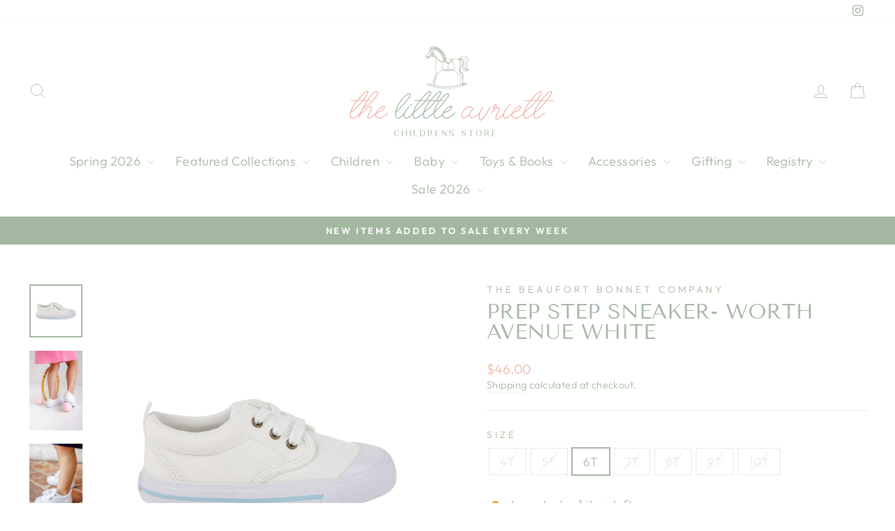

--- FILE ---
content_type: text/html; charset=utf-8
request_url: https://littleavriett.com/products/prep-step-sneaker-worth-avenue-white
body_size: 29349
content:
<!doctype html>
<html class="no-js" lang="en" dir="ltr">
<head>
  <meta charset="utf-8">
  <meta http-equiv="X-UA-Compatible" content="IE=edge,chrome=1">
  <meta name="viewport" content="width=device-width,initial-scale=1">
  <meta name="theme-color" content="#efb6a7">
  <link rel="canonical" href="https://littleavriett.com/products/prep-step-sneaker-worth-avenue-white">
  <link rel="preconnect" href="https://cdn.shopify.com" crossorigin>
  <link rel="preconnect" href="https://fonts.shopifycdn.com" crossorigin>
  <link rel="dns-prefetch" href="https://productreviews.shopifycdn.com">
  <link rel="dns-prefetch" href="https://ajax.googleapis.com">
  <link rel="dns-prefetch" href="https://maps.googleapis.com">
  <link rel="dns-prefetch" href="https://maps.gstatic.com"><link rel="shortcut icon" href="//littleavriett.com/cdn/shop/files/Copy_of_the_little_avriett_1_32x32.png?v=1646861588" type="image/png" /><title>Prep Step Sneaker- Worth Avenue White
&ndash; Little Avriett Baby &amp; Children&#39;s Boutique 
</title>
<meta name="description" content="Our Prep Step Sneakers are sure to put some pep in your little ones step! Featuring Worth Avenue White with Buckhead Blue Stripe, these are perfect for the little one who loves to run &amp;amp; play."><meta property="og:site_name" content="Little Avriett Baby &amp; Children&#39;s Boutique ">
  <meta property="og:url" content="https://littleavriett.com/products/prep-step-sneaker-worth-avenue-white">
  <meta property="og:title" content="Prep Step Sneaker- Worth Avenue White">
  <meta property="og:type" content="product">
  <meta property="og:description" content="Our Prep Step Sneakers are sure to put some pep in your little ones step! Featuring Worth Avenue White with Buckhead Blue Stripe, these are perfect for the little one who loves to run &amp;amp; play."><meta property="og:image" content="http://littleavriett.com/cdn/shop/files/PrepStepSneakers-WorthAvenueWhitewithBuckheadBlueStripebumper.webp?v=1703021687">
    <meta property="og:image:secure_url" content="https://littleavriett.com/cdn/shop/files/PrepStepSneakers-WorthAvenueWhitewithBuckheadBlueStripebumper.webp?v=1703021687">
    <meta property="og:image:width" content="4000">
    <meta property="og:image:height" content="4000"><meta name="twitter:site" content="@">
  <meta name="twitter:card" content="summary_large_image">
  <meta name="twitter:title" content="Prep Step Sneaker- Worth Avenue White">
  <meta name="twitter:description" content="Our Prep Step Sneakers are sure to put some pep in your little ones step! Featuring Worth Avenue White with Buckhead Blue Stripe, these are perfect for the little one who loves to run &amp;amp; play.">
<style data-shopify>@font-face {
  font-family: "Tenor Sans";
  font-weight: 400;
  font-style: normal;
  font-display: swap;
  src: url("//littleavriett.com/cdn/fonts/tenor_sans/tenorsans_n4.966071a72c28462a9256039d3e3dc5b0cf314f65.woff2") format("woff2"),
       url("//littleavriett.com/cdn/fonts/tenor_sans/tenorsans_n4.2282841d948f9649ba5c3cad6ea46df268141820.woff") format("woff");
}

  @font-face {
  font-family: Outfit;
  font-weight: 300;
  font-style: normal;
  font-display: swap;
  src: url("//littleavriett.com/cdn/fonts/outfit/outfit_n3.8c97ae4c4fac7c2ea467a6dc784857f4de7e0e37.woff2") format("woff2"),
       url("//littleavriett.com/cdn/fonts/outfit/outfit_n3.b50a189ccde91f9bceee88f207c18c09f0b62a7b.woff") format("woff");
}


  @font-face {
  font-family: Outfit;
  font-weight: 600;
  font-style: normal;
  font-display: swap;
  src: url("//littleavriett.com/cdn/fonts/outfit/outfit_n6.dfcbaa80187851df2e8384061616a8eaa1702fdc.woff2") format("woff2"),
       url("//littleavriett.com/cdn/fonts/outfit/outfit_n6.88384e9fc3e36038624caccb938f24ea8008a91d.woff") format("woff");
}

  
  
</style><link href="//littleavriett.com/cdn/shop/t/4/assets/theme.css?v=62518713578678297151704381393" rel="stylesheet" type="text/css" media="all" />
<style data-shopify>:root {
    --typeHeaderPrimary: "Tenor Sans";
    --typeHeaderFallback: sans-serif;
    --typeHeaderSize: 35px;
    --typeHeaderWeight: 400;
    --typeHeaderLineHeight: 1;
    --typeHeaderSpacing: 0.0em;

    --typeBasePrimary:Outfit;
    --typeBaseFallback:sans-serif;
    --typeBaseSize: 17px;
    --typeBaseWeight: 300;
    --typeBaseSpacing: 0.025em;
    --typeBaseLineHeight: 1.4;
    --typeBaselineHeightMinus01: 1.3;

    --typeCollectionTitle: 20px;

    --iconWeight: 2px;
    --iconLinecaps: miter;

    
        --buttonRadius: 3px;
    

    --colorGridOverlayOpacity: 0.04;
    }

    .placeholder-content {
    background-image: linear-gradient(100deg, #ffffff 40%, #f7f7f7 63%, #ffffff 79%);
    }</style><script>
    document.documentElement.className = document.documentElement.className.replace('no-js', 'js');

    window.theme = window.theme || {};
    theme.routes = {
      home: "/",
      cart: "/cart.js",
      cartPage: "/cart",
      cartAdd: "/cart/add.js",
      cartChange: "/cart/change.js",
      search: "/search",
      predictiveSearch: "/search/suggest"
    };
    theme.strings = {
      soldOut: "Sold Out",
      unavailable: "Unavailable",
      inStockLabel: "In stock, ready to ship",
      oneStockLabel: "Low stock - [count] item left",
      otherStockLabel: "Low stock - [count] items left",
      willNotShipUntil: "Ready to ship [date]",
      willBeInStockAfter: "Back in stock [date]",
      waitingForStock: "Inventory on the way",
      savePrice: "Save [saved_amount]",
      cartEmpty: "Your cart is currently empty.",
      cartTermsConfirmation: "You must agree with the terms and conditions of sales to check out",
      searchCollections: "Collections",
      searchPages: "Pages",
      searchArticles: "Articles",
      productFrom: "from ",
      maxQuantity: "You can only have [quantity] of [title] in your cart."
    };
    theme.settings = {
      cartType: "drawer",
      isCustomerTemplate: false,
      moneyFormat: "${{amount}}",
      saveType: "dollar",
      productImageSize: "landscape",
      productImageCover: false,
      predictiveSearch: true,
      predictiveSearchType: null,
      predictiveSearchVendor: false,
      predictiveSearchPrice: false,
      quickView: true,
      themeName: 'Impulse',
      themeVersion: "7.4.0"
    };
  </script>

  <script>window.performance && window.performance.mark && window.performance.mark('shopify.content_for_header.start');</script><meta name="facebook-domain-verification" content="ae3wsy4j3imwnh1f8rgbyaqyaisj2x">
<meta name="google-site-verification" content="UMz6rKklZzr3hqaj8iG3LOatEFghc3PX6StnVjASobI">
<meta id="shopify-digital-wallet" name="shopify-digital-wallet" content="/62622499051/digital_wallets/dialog">
<meta name="shopify-checkout-api-token" content="98d1968c37f5bda915abce638c51617c">
<meta id="in-context-paypal-metadata" data-shop-id="62622499051" data-venmo-supported="false" data-environment="production" data-locale="en_US" data-paypal-v4="true" data-currency="USD">
<link rel="alternate" type="application/json+oembed" href="https://littleavriett.com/products/prep-step-sneaker-worth-avenue-white.oembed">
<script async="async" src="/checkouts/internal/preloads.js?locale=en-US"></script>
<link rel="preconnect" href="https://shop.app" crossorigin="anonymous">
<script async="async" src="https://shop.app/checkouts/internal/preloads.js?locale=en-US&shop_id=62622499051" crossorigin="anonymous"></script>
<script id="apple-pay-shop-capabilities" type="application/json">{"shopId":62622499051,"countryCode":"US","currencyCode":"USD","merchantCapabilities":["supports3DS"],"merchantId":"gid:\/\/shopify\/Shop\/62622499051","merchantName":"Little Avriett Baby \u0026 Children's Boutique ","requiredBillingContactFields":["postalAddress","email"],"requiredShippingContactFields":["postalAddress","email"],"shippingType":"shipping","supportedNetworks":["visa","masterCard","amex","discover","elo","jcb"],"total":{"type":"pending","label":"Little Avriett Baby \u0026 Children's Boutique ","amount":"1.00"},"shopifyPaymentsEnabled":true,"supportsSubscriptions":true}</script>
<script id="shopify-features" type="application/json">{"accessToken":"98d1968c37f5bda915abce638c51617c","betas":["rich-media-storefront-analytics"],"domain":"littleavriett.com","predictiveSearch":true,"shopId":62622499051,"locale":"en"}</script>
<script>var Shopify = Shopify || {};
Shopify.shop = "little-avriett.myshopify.com";
Shopify.locale = "en";
Shopify.currency = {"active":"USD","rate":"1.0"};
Shopify.country = "US";
Shopify.theme = {"name":"Updated copy of Copy of Impulse","id":137332261099,"schema_name":"Impulse","schema_version":"7.4.0","theme_store_id":857,"role":"main"};
Shopify.theme.handle = "null";
Shopify.theme.style = {"id":null,"handle":null};
Shopify.cdnHost = "littleavriett.com/cdn";
Shopify.routes = Shopify.routes || {};
Shopify.routes.root = "/";</script>
<script type="module">!function(o){(o.Shopify=o.Shopify||{}).modules=!0}(window);</script>
<script>!function(o){function n(){var o=[];function n(){o.push(Array.prototype.slice.apply(arguments))}return n.q=o,n}var t=o.Shopify=o.Shopify||{};t.loadFeatures=n(),t.autoloadFeatures=n()}(window);</script>
<script>
  window.ShopifyPay = window.ShopifyPay || {};
  window.ShopifyPay.apiHost = "shop.app\/pay";
  window.ShopifyPay.redirectState = null;
</script>
<script id="shop-js-analytics" type="application/json">{"pageType":"product"}</script>
<script defer="defer" async type="module" src="//littleavriett.com/cdn/shopifycloud/shop-js/modules/v2/client.init-shop-cart-sync_DlSlHazZ.en.esm.js"></script>
<script defer="defer" async type="module" src="//littleavriett.com/cdn/shopifycloud/shop-js/modules/v2/chunk.common_D16XZWos.esm.js"></script>
<script type="module">
  await import("//littleavriett.com/cdn/shopifycloud/shop-js/modules/v2/client.init-shop-cart-sync_DlSlHazZ.en.esm.js");
await import("//littleavriett.com/cdn/shopifycloud/shop-js/modules/v2/chunk.common_D16XZWos.esm.js");

  window.Shopify.SignInWithShop?.initShopCartSync?.({"fedCMEnabled":true,"windoidEnabled":true});

</script>
<script defer="defer" async type="module" src="//littleavriett.com/cdn/shopifycloud/shop-js/modules/v2/client.payment-terms_Bp9K0NXD.en.esm.js"></script>
<script defer="defer" async type="module" src="//littleavriett.com/cdn/shopifycloud/shop-js/modules/v2/chunk.common_D16XZWos.esm.js"></script>
<script defer="defer" async type="module" src="//littleavriett.com/cdn/shopifycloud/shop-js/modules/v2/chunk.modal_UwFWkumu.esm.js"></script>
<script type="module">
  await import("//littleavriett.com/cdn/shopifycloud/shop-js/modules/v2/client.payment-terms_Bp9K0NXD.en.esm.js");
await import("//littleavriett.com/cdn/shopifycloud/shop-js/modules/v2/chunk.common_D16XZWos.esm.js");
await import("//littleavriett.com/cdn/shopifycloud/shop-js/modules/v2/chunk.modal_UwFWkumu.esm.js");

  
</script>
<script>
  window.Shopify = window.Shopify || {};
  if (!window.Shopify.featureAssets) window.Shopify.featureAssets = {};
  window.Shopify.featureAssets['shop-js'] = {"shop-cart-sync":["modules/v2/client.shop-cart-sync_DKWYiEUO.en.esm.js","modules/v2/chunk.common_D16XZWos.esm.js"],"init-fed-cm":["modules/v2/client.init-fed-cm_vfPMjZAC.en.esm.js","modules/v2/chunk.common_D16XZWos.esm.js"],"init-shop-email-lookup-coordinator":["modules/v2/client.init-shop-email-lookup-coordinator_CR38P6MB.en.esm.js","modules/v2/chunk.common_D16XZWos.esm.js"],"init-shop-cart-sync":["modules/v2/client.init-shop-cart-sync_DlSlHazZ.en.esm.js","modules/v2/chunk.common_D16XZWos.esm.js"],"shop-cash-offers":["modules/v2/client.shop-cash-offers_CJw4IQ6B.en.esm.js","modules/v2/chunk.common_D16XZWos.esm.js","modules/v2/chunk.modal_UwFWkumu.esm.js"],"shop-toast-manager":["modules/v2/client.shop-toast-manager_BY778Uv6.en.esm.js","modules/v2/chunk.common_D16XZWos.esm.js"],"init-windoid":["modules/v2/client.init-windoid_DVhZdEm3.en.esm.js","modules/v2/chunk.common_D16XZWos.esm.js"],"shop-button":["modules/v2/client.shop-button_D2ZzKUPa.en.esm.js","modules/v2/chunk.common_D16XZWos.esm.js"],"avatar":["modules/v2/client.avatar_BTnouDA3.en.esm.js"],"init-customer-accounts-sign-up":["modules/v2/client.init-customer-accounts-sign-up_CQZUmjGN.en.esm.js","modules/v2/client.shop-login-button_Cu5K-F7X.en.esm.js","modules/v2/chunk.common_D16XZWos.esm.js","modules/v2/chunk.modal_UwFWkumu.esm.js"],"pay-button":["modules/v2/client.pay-button_CcBqbGU7.en.esm.js","modules/v2/chunk.common_D16XZWos.esm.js"],"init-shop-for-new-customer-accounts":["modules/v2/client.init-shop-for-new-customer-accounts_B5DR5JTE.en.esm.js","modules/v2/client.shop-login-button_Cu5K-F7X.en.esm.js","modules/v2/chunk.common_D16XZWos.esm.js","modules/v2/chunk.modal_UwFWkumu.esm.js"],"shop-login-button":["modules/v2/client.shop-login-button_Cu5K-F7X.en.esm.js","modules/v2/chunk.common_D16XZWos.esm.js","modules/v2/chunk.modal_UwFWkumu.esm.js"],"shop-follow-button":["modules/v2/client.shop-follow-button_BX8Slf17.en.esm.js","modules/v2/chunk.common_D16XZWos.esm.js","modules/v2/chunk.modal_UwFWkumu.esm.js"],"init-customer-accounts":["modules/v2/client.init-customer-accounts_DjKkmQ2w.en.esm.js","modules/v2/client.shop-login-button_Cu5K-F7X.en.esm.js","modules/v2/chunk.common_D16XZWos.esm.js","modules/v2/chunk.modal_UwFWkumu.esm.js"],"lead-capture":["modules/v2/client.lead-capture_ChWCg7nV.en.esm.js","modules/v2/chunk.common_D16XZWos.esm.js","modules/v2/chunk.modal_UwFWkumu.esm.js"],"checkout-modal":["modules/v2/client.checkout-modal_DPnpVyv-.en.esm.js","modules/v2/chunk.common_D16XZWos.esm.js","modules/v2/chunk.modal_UwFWkumu.esm.js"],"shop-login":["modules/v2/client.shop-login_leRXJtcZ.en.esm.js","modules/v2/chunk.common_D16XZWos.esm.js","modules/v2/chunk.modal_UwFWkumu.esm.js"],"payment-terms":["modules/v2/client.payment-terms_Bp9K0NXD.en.esm.js","modules/v2/chunk.common_D16XZWos.esm.js","modules/v2/chunk.modal_UwFWkumu.esm.js"]};
</script>
<script>(function() {
  var isLoaded = false;
  function asyncLoad() {
    if (isLoaded) return;
    isLoaded = true;
    var urls = ["https:\/\/gift-reggie.eshopadmin.com\/static\/js\/agglomeration.js?shop=little-avriett.myshopify.com"];
    for (var i = 0; i < urls.length; i++) {
      var s = document.createElement('script');
      s.type = 'text/javascript';
      s.async = true;
      s.src = urls[i];
      var x = document.getElementsByTagName('script')[0];
      x.parentNode.insertBefore(s, x);
    }
  };
  if(window.attachEvent) {
    window.attachEvent('onload', asyncLoad);
  } else {
    window.addEventListener('load', asyncLoad, false);
  }
})();</script>
<script id="__st">var __st={"a":62622499051,"offset":-18000,"reqid":"274465df-a2d0-42ef-9d2d-92ffd7960e2a-1768591506","pageurl":"littleavriett.com\/products\/prep-step-sneaker-worth-avenue-white","u":"950c0baa9590","p":"product","rtyp":"product","rid":8208875061483};</script>
<script>window.ShopifyPaypalV4VisibilityTracking = true;</script>
<script id="captcha-bootstrap">!function(){'use strict';const t='contact',e='account',n='new_comment',o=[[t,t],['blogs',n],['comments',n],[t,'customer']],c=[[e,'customer_login'],[e,'guest_login'],[e,'recover_customer_password'],[e,'create_customer']],r=t=>t.map((([t,e])=>`form[action*='/${t}']:not([data-nocaptcha='true']) input[name='form_type'][value='${e}']`)).join(','),a=t=>()=>t?[...document.querySelectorAll(t)].map((t=>t.form)):[];function s(){const t=[...o],e=r(t);return a(e)}const i='password',u='form_key',d=['recaptcha-v3-token','g-recaptcha-response','h-captcha-response',i],f=()=>{try{return window.sessionStorage}catch{return}},m='__shopify_v',_=t=>t.elements[u];function p(t,e,n=!1){try{const o=window.sessionStorage,c=JSON.parse(o.getItem(e)),{data:r}=function(t){const{data:e,action:n}=t;return t[m]||n?{data:e,action:n}:{data:t,action:n}}(c);for(const[e,n]of Object.entries(r))t.elements[e]&&(t.elements[e].value=n);n&&o.removeItem(e)}catch(o){console.error('form repopulation failed',{error:o})}}const l='form_type',E='cptcha';function T(t){t.dataset[E]=!0}const w=window,h=w.document,L='Shopify',v='ce_forms',y='captcha';let A=!1;((t,e)=>{const n=(g='f06e6c50-85a8-45c8-87d0-21a2b65856fe',I='https://cdn.shopify.com/shopifycloud/storefront-forms-hcaptcha/ce_storefront_forms_captcha_hcaptcha.v1.5.2.iife.js',D={infoText:'Protected by hCaptcha',privacyText:'Privacy',termsText:'Terms'},(t,e,n)=>{const o=w[L][v],c=o.bindForm;if(c)return c(t,g,e,D).then(n);var r;o.q.push([[t,g,e,D],n]),r=I,A||(h.body.append(Object.assign(h.createElement('script'),{id:'captcha-provider',async:!0,src:r})),A=!0)});var g,I,D;w[L]=w[L]||{},w[L][v]=w[L][v]||{},w[L][v].q=[],w[L][y]=w[L][y]||{},w[L][y].protect=function(t,e){n(t,void 0,e),T(t)},Object.freeze(w[L][y]),function(t,e,n,w,h,L){const[v,y,A,g]=function(t,e,n){const i=e?o:[],u=t?c:[],d=[...i,...u],f=r(d),m=r(i),_=r(d.filter((([t,e])=>n.includes(e))));return[a(f),a(m),a(_),s()]}(w,h,L),I=t=>{const e=t.target;return e instanceof HTMLFormElement?e:e&&e.form},D=t=>v().includes(t);t.addEventListener('submit',(t=>{const e=I(t);if(!e)return;const n=D(e)&&!e.dataset.hcaptchaBound&&!e.dataset.recaptchaBound,o=_(e),c=g().includes(e)&&(!o||!o.value);(n||c)&&t.preventDefault(),c&&!n&&(function(t){try{if(!f())return;!function(t){const e=f();if(!e)return;const n=_(t);if(!n)return;const o=n.value;o&&e.removeItem(o)}(t);const e=Array.from(Array(32),(()=>Math.random().toString(36)[2])).join('');!function(t,e){_(t)||t.append(Object.assign(document.createElement('input'),{type:'hidden',name:u})),t.elements[u].value=e}(t,e),function(t,e){const n=f();if(!n)return;const o=[...t.querySelectorAll(`input[type='${i}']`)].map((({name:t})=>t)),c=[...d,...o],r={};for(const[a,s]of new FormData(t).entries())c.includes(a)||(r[a]=s);n.setItem(e,JSON.stringify({[m]:1,action:t.action,data:r}))}(t,e)}catch(e){console.error('failed to persist form',e)}}(e),e.submit())}));const S=(t,e)=>{t&&!t.dataset[E]&&(n(t,e.some((e=>e===t))),T(t))};for(const o of['focusin','change'])t.addEventListener(o,(t=>{const e=I(t);D(e)&&S(e,y())}));const B=e.get('form_key'),M=e.get(l),P=B&&M;t.addEventListener('DOMContentLoaded',(()=>{const t=y();if(P)for(const e of t)e.elements[l].value===M&&p(e,B);[...new Set([...A(),...v().filter((t=>'true'===t.dataset.shopifyCaptcha))])].forEach((e=>S(e,t)))}))}(h,new URLSearchParams(w.location.search),n,t,e,['guest_login'])})(!0,!0)}();</script>
<script integrity="sha256-4kQ18oKyAcykRKYeNunJcIwy7WH5gtpwJnB7kiuLZ1E=" data-source-attribution="shopify.loadfeatures" defer="defer" src="//littleavriett.com/cdn/shopifycloud/storefront/assets/storefront/load_feature-a0a9edcb.js" crossorigin="anonymous"></script>
<script crossorigin="anonymous" defer="defer" src="//littleavriett.com/cdn/shopifycloud/storefront/assets/shopify_pay/storefront-65b4c6d7.js?v=20250812"></script>
<script data-source-attribution="shopify.dynamic_checkout.dynamic.init">var Shopify=Shopify||{};Shopify.PaymentButton=Shopify.PaymentButton||{isStorefrontPortableWallets:!0,init:function(){window.Shopify.PaymentButton.init=function(){};var t=document.createElement("script");t.src="https://littleavriett.com/cdn/shopifycloud/portable-wallets/latest/portable-wallets.en.js",t.type="module",document.head.appendChild(t)}};
</script>
<script data-source-attribution="shopify.dynamic_checkout.buyer_consent">
  function portableWalletsHideBuyerConsent(e){var t=document.getElementById("shopify-buyer-consent"),n=document.getElementById("shopify-subscription-policy-button");t&&n&&(t.classList.add("hidden"),t.setAttribute("aria-hidden","true"),n.removeEventListener("click",e))}function portableWalletsShowBuyerConsent(e){var t=document.getElementById("shopify-buyer-consent"),n=document.getElementById("shopify-subscription-policy-button");t&&n&&(t.classList.remove("hidden"),t.removeAttribute("aria-hidden"),n.addEventListener("click",e))}window.Shopify?.PaymentButton&&(window.Shopify.PaymentButton.hideBuyerConsent=portableWalletsHideBuyerConsent,window.Shopify.PaymentButton.showBuyerConsent=portableWalletsShowBuyerConsent);
</script>
<script>
  function portableWalletsCleanup(e){e&&e.src&&console.error("Failed to load portable wallets script "+e.src);var t=document.querySelectorAll("shopify-accelerated-checkout .shopify-payment-button__skeleton, shopify-accelerated-checkout-cart .wallet-cart-button__skeleton"),e=document.getElementById("shopify-buyer-consent");for(let e=0;e<t.length;e++)t[e].remove();e&&e.remove()}function portableWalletsNotLoadedAsModule(e){e instanceof ErrorEvent&&"string"==typeof e.message&&e.message.includes("import.meta")&&"string"==typeof e.filename&&e.filename.includes("portable-wallets")&&(window.removeEventListener("error",portableWalletsNotLoadedAsModule),window.Shopify.PaymentButton.failedToLoad=e,"loading"===document.readyState?document.addEventListener("DOMContentLoaded",window.Shopify.PaymentButton.init):window.Shopify.PaymentButton.init())}window.addEventListener("error",portableWalletsNotLoadedAsModule);
</script>

<script type="module" src="https://littleavriett.com/cdn/shopifycloud/portable-wallets/latest/portable-wallets.en.js" onError="portableWalletsCleanup(this)" crossorigin="anonymous"></script>
<script nomodule>
  document.addEventListener("DOMContentLoaded", portableWalletsCleanup);
</script>

<link id="shopify-accelerated-checkout-styles" rel="stylesheet" media="screen" href="https://littleavriett.com/cdn/shopifycloud/portable-wallets/latest/accelerated-checkout-backwards-compat.css" crossorigin="anonymous">
<style id="shopify-accelerated-checkout-cart">
        #shopify-buyer-consent {
  margin-top: 1em;
  display: inline-block;
  width: 100%;
}

#shopify-buyer-consent.hidden {
  display: none;
}

#shopify-subscription-policy-button {
  background: none;
  border: none;
  padding: 0;
  text-decoration: underline;
  font-size: inherit;
  cursor: pointer;
}

#shopify-subscription-policy-button::before {
  box-shadow: none;
}

      </style>

<script>window.performance && window.performance.mark && window.performance.mark('shopify.content_for_header.end');</script>

  <script src="//littleavriett.com/cdn/shop/t/4/assets/vendor-scripts-v11.js" defer="defer"></script><script src="//littleavriett.com/cdn/shop/t/4/assets/theme.js?v=66447858802808184731690814396" defer="defer"></script>
<!-- BEGIN app block: shopify://apps/gift-reggie-gift-registry/blocks/app-embed-block/00fe746e-081c-46a2-a15d-bcbd6f41b0f0 --><script type="application/json" id="gift_reggie_data">
  {
    "storefrontAccessToken": null,
    "registryId": null,
    "registryAdmin": null,
    "customerId": null,
    

    "productId": 8208875061483,
    "rootUrl": "\/",
    "accountLoginUrl": "\/customer_authentication\/login",
    "accountLoginReturnParam": "return_to=",
    "currentLanguage": null,

    "button_layout": "column",
    "button_order": "registry_wishlist",
    "button_alignment": "justify",
    "behavior_on_no_id": "disable",
    "wishlist_button_visibility": "managers",
    "registry_button_visibility": "everyone",
    "registry_button_behavior": "ajax",
    "online_store_version": "2",
    "button_location_override": "",
    "button_location_override_position": "inside",

    "wishlist_button_appearance": "button",
    "registry_button_appearance": "button",
    "wishlist_button_classname": "",
    "registry_button_classname": "",
    "wishlist_button_image_not_present": null,
    "wishlist_button_image_is_present": null,
    "registry_button_image": null,

    "checkout_button_selector": "",

    "i18n": {
      "wishlist": {
        "idleAdd": "Add to Wishlist",
        "idleRemove": "Remove from Wishlist",
        "pending": "...",
        "successAdd": "Added to Wishlist",
        "successRemove": "Removed from Wishlist",
        "noVariant": "Add to Wishlist",
        "error": "Error"
      },
      "registry": {
        "idleAdd": "Add to Registry",
        "idleRemove": "Remove from Registry",
        "pending": "...",
        "successAdd": "Added to Registry",
        "successRemove": "Removed from Registry",
        "noVariant": "Add to Registry",
        "error": "Error"
      }
    }
  }
</script>
<style>
  :root {
    --gift-reggie-wishlist-button-background-color: #ffffff;
    --gift-reggie-wishlist-button-text-color: #add5de;
    --gift-reggie-registry-button-background-color: #ffffff;
    --gift-reggie-registry-button-text-color: #efb6a7;
  }
</style><style>
    
  </style>
<!-- END app block --><script src="https://cdn.shopify.com/extensions/019bc26b-0268-7101-b29a-175ad992ce9e/gift-reggie-gift-registry-124/assets/app-embed-block.js" type="text/javascript" defer="defer"></script>
<link href="https://cdn.shopify.com/extensions/019bc26b-0268-7101-b29a-175ad992ce9e/gift-reggie-gift-registry-124/assets/app-embed-block.css" rel="stylesheet" type="text/css" media="all">
<link href="https://monorail-edge.shopifysvc.com" rel="dns-prefetch">
<script>(function(){if ("sendBeacon" in navigator && "performance" in window) {try {var session_token_from_headers = performance.getEntriesByType('navigation')[0].serverTiming.find(x => x.name == '_s').description;} catch {var session_token_from_headers = undefined;}var session_cookie_matches = document.cookie.match(/_shopify_s=([^;]*)/);var session_token_from_cookie = session_cookie_matches && session_cookie_matches.length === 2 ? session_cookie_matches[1] : "";var session_token = session_token_from_headers || session_token_from_cookie || "";function handle_abandonment_event(e) {var entries = performance.getEntries().filter(function(entry) {return /monorail-edge.shopifysvc.com/.test(entry.name);});if (!window.abandonment_tracked && entries.length === 0) {window.abandonment_tracked = true;var currentMs = Date.now();var navigation_start = performance.timing.navigationStart;var payload = {shop_id: 62622499051,url: window.location.href,navigation_start,duration: currentMs - navigation_start,session_token,page_type: "product"};window.navigator.sendBeacon("https://monorail-edge.shopifysvc.com/v1/produce", JSON.stringify({schema_id: "online_store_buyer_site_abandonment/1.1",payload: payload,metadata: {event_created_at_ms: currentMs,event_sent_at_ms: currentMs}}));}}window.addEventListener('pagehide', handle_abandonment_event);}}());</script>
<script id="web-pixels-manager-setup">(function e(e,d,r,n,o){if(void 0===o&&(o={}),!Boolean(null===(a=null===(i=window.Shopify)||void 0===i?void 0:i.analytics)||void 0===a?void 0:a.replayQueue)){var i,a;window.Shopify=window.Shopify||{};var t=window.Shopify;t.analytics=t.analytics||{};var s=t.analytics;s.replayQueue=[],s.publish=function(e,d,r){return s.replayQueue.push([e,d,r]),!0};try{self.performance.mark("wpm:start")}catch(e){}var l=function(){var e={modern:/Edge?\/(1{2}[4-9]|1[2-9]\d|[2-9]\d{2}|\d{4,})\.\d+(\.\d+|)|Firefox\/(1{2}[4-9]|1[2-9]\d|[2-9]\d{2}|\d{4,})\.\d+(\.\d+|)|Chrom(ium|e)\/(9{2}|\d{3,})\.\d+(\.\d+|)|(Maci|X1{2}).+ Version\/(15\.\d+|(1[6-9]|[2-9]\d|\d{3,})\.\d+)([,.]\d+|)( \(\w+\)|)( Mobile\/\w+|) Safari\/|Chrome.+OPR\/(9{2}|\d{3,})\.\d+\.\d+|(CPU[ +]OS|iPhone[ +]OS|CPU[ +]iPhone|CPU IPhone OS|CPU iPad OS)[ +]+(15[._]\d+|(1[6-9]|[2-9]\d|\d{3,})[._]\d+)([._]\d+|)|Android:?[ /-](13[3-9]|1[4-9]\d|[2-9]\d{2}|\d{4,})(\.\d+|)(\.\d+|)|Android.+Firefox\/(13[5-9]|1[4-9]\d|[2-9]\d{2}|\d{4,})\.\d+(\.\d+|)|Android.+Chrom(ium|e)\/(13[3-9]|1[4-9]\d|[2-9]\d{2}|\d{4,})\.\d+(\.\d+|)|SamsungBrowser\/([2-9]\d|\d{3,})\.\d+/,legacy:/Edge?\/(1[6-9]|[2-9]\d|\d{3,})\.\d+(\.\d+|)|Firefox\/(5[4-9]|[6-9]\d|\d{3,})\.\d+(\.\d+|)|Chrom(ium|e)\/(5[1-9]|[6-9]\d|\d{3,})\.\d+(\.\d+|)([\d.]+$|.*Safari\/(?![\d.]+ Edge\/[\d.]+$))|(Maci|X1{2}).+ Version\/(10\.\d+|(1[1-9]|[2-9]\d|\d{3,})\.\d+)([,.]\d+|)( \(\w+\)|)( Mobile\/\w+|) Safari\/|Chrome.+OPR\/(3[89]|[4-9]\d|\d{3,})\.\d+\.\d+|(CPU[ +]OS|iPhone[ +]OS|CPU[ +]iPhone|CPU IPhone OS|CPU iPad OS)[ +]+(10[._]\d+|(1[1-9]|[2-9]\d|\d{3,})[._]\d+)([._]\d+|)|Android:?[ /-](13[3-9]|1[4-9]\d|[2-9]\d{2}|\d{4,})(\.\d+|)(\.\d+|)|Mobile Safari.+OPR\/([89]\d|\d{3,})\.\d+\.\d+|Android.+Firefox\/(13[5-9]|1[4-9]\d|[2-9]\d{2}|\d{4,})\.\d+(\.\d+|)|Android.+Chrom(ium|e)\/(13[3-9]|1[4-9]\d|[2-9]\d{2}|\d{4,})\.\d+(\.\d+|)|Android.+(UC? ?Browser|UCWEB|U3)[ /]?(15\.([5-9]|\d{2,})|(1[6-9]|[2-9]\d|\d{3,})\.\d+)\.\d+|SamsungBrowser\/(5\.\d+|([6-9]|\d{2,})\.\d+)|Android.+MQ{2}Browser\/(14(\.(9|\d{2,})|)|(1[5-9]|[2-9]\d|\d{3,})(\.\d+|))(\.\d+|)|K[Aa][Ii]OS\/(3\.\d+|([4-9]|\d{2,})\.\d+)(\.\d+|)/},d=e.modern,r=e.legacy,n=navigator.userAgent;return n.match(d)?"modern":n.match(r)?"legacy":"unknown"}(),u="modern"===l?"modern":"legacy",c=(null!=n?n:{modern:"",legacy:""})[u],f=function(e){return[e.baseUrl,"/wpm","/b",e.hashVersion,"modern"===e.buildTarget?"m":"l",".js"].join("")}({baseUrl:d,hashVersion:r,buildTarget:u}),m=function(e){var d=e.version,r=e.bundleTarget,n=e.surface,o=e.pageUrl,i=e.monorailEndpoint;return{emit:function(e){var a=e.status,t=e.errorMsg,s=(new Date).getTime(),l=JSON.stringify({metadata:{event_sent_at_ms:s},events:[{schema_id:"web_pixels_manager_load/3.1",payload:{version:d,bundle_target:r,page_url:o,status:a,surface:n,error_msg:t},metadata:{event_created_at_ms:s}}]});if(!i)return console&&console.warn&&console.warn("[Web Pixels Manager] No Monorail endpoint provided, skipping logging."),!1;try{return self.navigator.sendBeacon.bind(self.navigator)(i,l)}catch(e){}var u=new XMLHttpRequest;try{return u.open("POST",i,!0),u.setRequestHeader("Content-Type","text/plain"),u.send(l),!0}catch(e){return console&&console.warn&&console.warn("[Web Pixels Manager] Got an unhandled error while logging to Monorail."),!1}}}}({version:r,bundleTarget:l,surface:e.surface,pageUrl:self.location.href,monorailEndpoint:e.monorailEndpoint});try{o.browserTarget=l,function(e){var d=e.src,r=e.async,n=void 0===r||r,o=e.onload,i=e.onerror,a=e.sri,t=e.scriptDataAttributes,s=void 0===t?{}:t,l=document.createElement("script"),u=document.querySelector("head"),c=document.querySelector("body");if(l.async=n,l.src=d,a&&(l.integrity=a,l.crossOrigin="anonymous"),s)for(var f in s)if(Object.prototype.hasOwnProperty.call(s,f))try{l.dataset[f]=s[f]}catch(e){}if(o&&l.addEventListener("load",o),i&&l.addEventListener("error",i),u)u.appendChild(l);else{if(!c)throw new Error("Did not find a head or body element to append the script");c.appendChild(l)}}({src:f,async:!0,onload:function(){if(!function(){var e,d;return Boolean(null===(d=null===(e=window.Shopify)||void 0===e?void 0:e.analytics)||void 0===d?void 0:d.initialized)}()){var d=window.webPixelsManager.init(e)||void 0;if(d){var r=window.Shopify.analytics;r.replayQueue.forEach((function(e){var r=e[0],n=e[1],o=e[2];d.publishCustomEvent(r,n,o)})),r.replayQueue=[],r.publish=d.publishCustomEvent,r.visitor=d.visitor,r.initialized=!0}}},onerror:function(){return m.emit({status:"failed",errorMsg:"".concat(f," has failed to load")})},sri:function(e){var d=/^sha384-[A-Za-z0-9+/=]+$/;return"string"==typeof e&&d.test(e)}(c)?c:"",scriptDataAttributes:o}),m.emit({status:"loading"})}catch(e){m.emit({status:"failed",errorMsg:(null==e?void 0:e.message)||"Unknown error"})}}})({shopId: 62622499051,storefrontBaseUrl: "https://littleavriett.com",extensionsBaseUrl: "https://extensions.shopifycdn.com/cdn/shopifycloud/web-pixels-manager",monorailEndpoint: "https://monorail-edge.shopifysvc.com/unstable/produce_batch",surface: "storefront-renderer",enabledBetaFlags: ["2dca8a86"],webPixelsConfigList: [{"id":"936640747","configuration":"{\"config\":\"{\\\"google_tag_ids\\\":[\\\"GT-MR256VTR\\\"],\\\"target_country\\\":\\\"US\\\",\\\"gtag_events\\\":[{\\\"type\\\":\\\"view_item\\\",\\\"action_label\\\":\\\"MC-N9NQDML5ET\\\"},{\\\"type\\\":\\\"purchase\\\",\\\"action_label\\\":\\\"MC-N9NQDML5ET\\\"},{\\\"type\\\":\\\"page_view\\\",\\\"action_label\\\":\\\"MC-N9NQDML5ET\\\"}],\\\"enable_monitoring_mode\\\":false}\"}","eventPayloadVersion":"v1","runtimeContext":"OPEN","scriptVersion":"b2a88bafab3e21179ed38636efcd8a93","type":"APP","apiClientId":1780363,"privacyPurposes":[],"dataSharingAdjustments":{"protectedCustomerApprovalScopes":["read_customer_address","read_customer_email","read_customer_name","read_customer_personal_data","read_customer_phone"]}},{"id":"176652523","configuration":"{\"pixel_id\":\"607664744125360\",\"pixel_type\":\"facebook_pixel\",\"metaapp_system_user_token\":\"-\"}","eventPayloadVersion":"v1","runtimeContext":"OPEN","scriptVersion":"ca16bc87fe92b6042fbaa3acc2fbdaa6","type":"APP","apiClientId":2329312,"privacyPurposes":["ANALYTICS","MARKETING","SALE_OF_DATA"],"dataSharingAdjustments":{"protectedCustomerApprovalScopes":["read_customer_address","read_customer_email","read_customer_name","read_customer_personal_data","read_customer_phone"]}},{"id":"shopify-app-pixel","configuration":"{}","eventPayloadVersion":"v1","runtimeContext":"STRICT","scriptVersion":"0450","apiClientId":"shopify-pixel","type":"APP","privacyPurposes":["ANALYTICS","MARKETING"]},{"id":"shopify-custom-pixel","eventPayloadVersion":"v1","runtimeContext":"LAX","scriptVersion":"0450","apiClientId":"shopify-pixel","type":"CUSTOM","privacyPurposes":["ANALYTICS","MARKETING"]}],isMerchantRequest: false,initData: {"shop":{"name":"Little Avriett Baby \u0026 Children's Boutique ","paymentSettings":{"currencyCode":"USD"},"myshopifyDomain":"little-avriett.myshopify.com","countryCode":"US","storefrontUrl":"https:\/\/littleavriett.com"},"customer":null,"cart":null,"checkout":null,"productVariants":[{"price":{"amount":46.0,"currencyCode":"USD"},"product":{"title":"Prep Step Sneaker- Worth Avenue White","vendor":"The Beaufort Bonnet Company","id":"8208875061483","untranslatedTitle":"Prep Step Sneaker- Worth Avenue White","url":"\/products\/prep-step-sneaker-worth-avenue-white","type":"Footwear"},"id":"44436423278827","image":{"src":"\/\/littleavriett.com\/cdn\/shop\/files\/PrepStepSneakers-WorthAvenueWhitewithBuckheadBlueStripebumper.webp?v=1703021687"},"sku":"","title":"4T","untranslatedTitle":"4T"},{"price":{"amount":46.0,"currencyCode":"USD"},"product":{"title":"Prep Step Sneaker- Worth Avenue White","vendor":"The Beaufort Bonnet Company","id":"8208875061483","untranslatedTitle":"Prep Step Sneaker- Worth Avenue White","url":"\/products\/prep-step-sneaker-worth-avenue-white","type":"Footwear"},"id":"44436423311595","image":{"src":"\/\/littleavriett.com\/cdn\/shop\/files\/PrepStepSneakers-WorthAvenueWhitewithBuckheadBlueStripebumper.webp?v=1703021687"},"sku":"","title":"5T","untranslatedTitle":"5T"},{"price":{"amount":46.0,"currencyCode":"USD"},"product":{"title":"Prep Step Sneaker- Worth Avenue White","vendor":"The Beaufort Bonnet Company","id":"8208875061483","untranslatedTitle":"Prep Step Sneaker- Worth Avenue White","url":"\/products\/prep-step-sneaker-worth-avenue-white","type":"Footwear"},"id":"44436423344363","image":{"src":"\/\/littleavriett.com\/cdn\/shop\/files\/PrepStepSneakers-WorthAvenueWhitewithBuckheadBlueStripebumper.webp?v=1703021687"},"sku":"","title":"6T","untranslatedTitle":"6T"},{"price":{"amount":46.0,"currencyCode":"USD"},"product":{"title":"Prep Step Sneaker- Worth Avenue White","vendor":"The Beaufort Bonnet Company","id":"8208875061483","untranslatedTitle":"Prep Step Sneaker- Worth Avenue White","url":"\/products\/prep-step-sneaker-worth-avenue-white","type":"Footwear"},"id":"44436423377131","image":{"src":"\/\/littleavriett.com\/cdn\/shop\/files\/PrepStepSneakers-WorthAvenueWhitewithBuckheadBlueStripebumper.webp?v=1703021687"},"sku":"","title":"7T","untranslatedTitle":"7T"},{"price":{"amount":46.0,"currencyCode":"USD"},"product":{"title":"Prep Step Sneaker- Worth Avenue White","vendor":"The Beaufort Bonnet Company","id":"8208875061483","untranslatedTitle":"Prep Step Sneaker- Worth Avenue White","url":"\/products\/prep-step-sneaker-worth-avenue-white","type":"Footwear"},"id":"44436423409899","image":{"src":"\/\/littleavriett.com\/cdn\/shop\/files\/PrepStepSneakers-WorthAvenueWhitewithBuckheadBlueStripebumper.webp?v=1703021687"},"sku":"","title":"8T","untranslatedTitle":"8T"},{"price":{"amount":46.0,"currencyCode":"USD"},"product":{"title":"Prep Step Sneaker- Worth Avenue White","vendor":"The Beaufort Bonnet Company","id":"8208875061483","untranslatedTitle":"Prep Step Sneaker- Worth Avenue White","url":"\/products\/prep-step-sneaker-worth-avenue-white","type":"Footwear"},"id":"44436423442667","image":{"src":"\/\/littleavriett.com\/cdn\/shop\/files\/PrepStepSneakers-WorthAvenueWhitewithBuckheadBlueStripebumper.webp?v=1703021687"},"sku":"","title":"9T","untranslatedTitle":"9T"},{"price":{"amount":46.0,"currencyCode":"USD"},"product":{"title":"Prep Step Sneaker- Worth Avenue White","vendor":"The Beaufort Bonnet Company","id":"8208875061483","untranslatedTitle":"Prep Step Sneaker- Worth Avenue White","url":"\/products\/prep-step-sneaker-worth-avenue-white","type":"Footwear"},"id":"44436423475435","image":{"src":"\/\/littleavriett.com\/cdn\/shop\/files\/PrepStepSneakers-WorthAvenueWhitewithBuckheadBlueStripebumper.webp?v=1703021687"},"sku":"","title":"10T","untranslatedTitle":"10T"}],"purchasingCompany":null},},"https://littleavriett.com/cdn","fcfee988w5aeb613cpc8e4bc33m6693e112",{"modern":"","legacy":""},{"shopId":"62622499051","storefrontBaseUrl":"https:\/\/littleavriett.com","extensionBaseUrl":"https:\/\/extensions.shopifycdn.com\/cdn\/shopifycloud\/web-pixels-manager","surface":"storefront-renderer","enabledBetaFlags":"[\"2dca8a86\"]","isMerchantRequest":"false","hashVersion":"fcfee988w5aeb613cpc8e4bc33m6693e112","publish":"custom","events":"[[\"page_viewed\",{}],[\"product_viewed\",{\"productVariant\":{\"price\":{\"amount\":46.0,\"currencyCode\":\"USD\"},\"product\":{\"title\":\"Prep Step Sneaker- Worth Avenue White\",\"vendor\":\"The Beaufort Bonnet Company\",\"id\":\"8208875061483\",\"untranslatedTitle\":\"Prep Step Sneaker- Worth Avenue White\",\"url\":\"\/products\/prep-step-sneaker-worth-avenue-white\",\"type\":\"Footwear\"},\"id\":\"44436423344363\",\"image\":{\"src\":\"\/\/littleavriett.com\/cdn\/shop\/files\/PrepStepSneakers-WorthAvenueWhitewithBuckheadBlueStripebumper.webp?v=1703021687\"},\"sku\":\"\",\"title\":\"6T\",\"untranslatedTitle\":\"6T\"}}]]"});</script><script>
  window.ShopifyAnalytics = window.ShopifyAnalytics || {};
  window.ShopifyAnalytics.meta = window.ShopifyAnalytics.meta || {};
  window.ShopifyAnalytics.meta.currency = 'USD';
  var meta = {"product":{"id":8208875061483,"gid":"gid:\/\/shopify\/Product\/8208875061483","vendor":"The Beaufort Bonnet Company","type":"Footwear","handle":"prep-step-sneaker-worth-avenue-white","variants":[{"id":44436423278827,"price":4600,"name":"Prep Step Sneaker- Worth Avenue White - 4T","public_title":"4T","sku":""},{"id":44436423311595,"price":4600,"name":"Prep Step Sneaker- Worth Avenue White - 5T","public_title":"5T","sku":""},{"id":44436423344363,"price":4600,"name":"Prep Step Sneaker- Worth Avenue White - 6T","public_title":"6T","sku":""},{"id":44436423377131,"price":4600,"name":"Prep Step Sneaker- Worth Avenue White - 7T","public_title":"7T","sku":""},{"id":44436423409899,"price":4600,"name":"Prep Step Sneaker- Worth Avenue White - 8T","public_title":"8T","sku":""},{"id":44436423442667,"price":4600,"name":"Prep Step Sneaker- Worth Avenue White - 9T","public_title":"9T","sku":""},{"id":44436423475435,"price":4600,"name":"Prep Step Sneaker- Worth Avenue White - 10T","public_title":"10T","sku":""}],"remote":false},"page":{"pageType":"product","resourceType":"product","resourceId":8208875061483,"requestId":"274465df-a2d0-42ef-9d2d-92ffd7960e2a-1768591506"}};
  for (var attr in meta) {
    window.ShopifyAnalytics.meta[attr] = meta[attr];
  }
</script>
<script class="analytics">
  (function () {
    var customDocumentWrite = function(content) {
      var jquery = null;

      if (window.jQuery) {
        jquery = window.jQuery;
      } else if (window.Checkout && window.Checkout.$) {
        jquery = window.Checkout.$;
      }

      if (jquery) {
        jquery('body').append(content);
      }
    };

    var hasLoggedConversion = function(token) {
      if (token) {
        return document.cookie.indexOf('loggedConversion=' + token) !== -1;
      }
      return false;
    }

    var setCookieIfConversion = function(token) {
      if (token) {
        var twoMonthsFromNow = new Date(Date.now());
        twoMonthsFromNow.setMonth(twoMonthsFromNow.getMonth() + 2);

        document.cookie = 'loggedConversion=' + token + '; expires=' + twoMonthsFromNow;
      }
    }

    var trekkie = window.ShopifyAnalytics.lib = window.trekkie = window.trekkie || [];
    if (trekkie.integrations) {
      return;
    }
    trekkie.methods = [
      'identify',
      'page',
      'ready',
      'track',
      'trackForm',
      'trackLink'
    ];
    trekkie.factory = function(method) {
      return function() {
        var args = Array.prototype.slice.call(arguments);
        args.unshift(method);
        trekkie.push(args);
        return trekkie;
      };
    };
    for (var i = 0; i < trekkie.methods.length; i++) {
      var key = trekkie.methods[i];
      trekkie[key] = trekkie.factory(key);
    }
    trekkie.load = function(config) {
      trekkie.config = config || {};
      trekkie.config.initialDocumentCookie = document.cookie;
      var first = document.getElementsByTagName('script')[0];
      var script = document.createElement('script');
      script.type = 'text/javascript';
      script.onerror = function(e) {
        var scriptFallback = document.createElement('script');
        scriptFallback.type = 'text/javascript';
        scriptFallback.onerror = function(error) {
                var Monorail = {
      produce: function produce(monorailDomain, schemaId, payload) {
        var currentMs = new Date().getTime();
        var event = {
          schema_id: schemaId,
          payload: payload,
          metadata: {
            event_created_at_ms: currentMs,
            event_sent_at_ms: currentMs
          }
        };
        return Monorail.sendRequest("https://" + monorailDomain + "/v1/produce", JSON.stringify(event));
      },
      sendRequest: function sendRequest(endpointUrl, payload) {
        // Try the sendBeacon API
        if (window && window.navigator && typeof window.navigator.sendBeacon === 'function' && typeof window.Blob === 'function' && !Monorail.isIos12()) {
          var blobData = new window.Blob([payload], {
            type: 'text/plain'
          });

          if (window.navigator.sendBeacon(endpointUrl, blobData)) {
            return true;
          } // sendBeacon was not successful

        } // XHR beacon

        var xhr = new XMLHttpRequest();

        try {
          xhr.open('POST', endpointUrl);
          xhr.setRequestHeader('Content-Type', 'text/plain');
          xhr.send(payload);
        } catch (e) {
          console.log(e);
        }

        return false;
      },
      isIos12: function isIos12() {
        return window.navigator.userAgent.lastIndexOf('iPhone; CPU iPhone OS 12_') !== -1 || window.navigator.userAgent.lastIndexOf('iPad; CPU OS 12_') !== -1;
      }
    };
    Monorail.produce('monorail-edge.shopifysvc.com',
      'trekkie_storefront_load_errors/1.1',
      {shop_id: 62622499051,
      theme_id: 137332261099,
      app_name: "storefront",
      context_url: window.location.href,
      source_url: "//littleavriett.com/cdn/s/trekkie.storefront.cd680fe47e6c39ca5d5df5f0a32d569bc48c0f27.min.js"});

        };
        scriptFallback.async = true;
        scriptFallback.src = '//littleavriett.com/cdn/s/trekkie.storefront.cd680fe47e6c39ca5d5df5f0a32d569bc48c0f27.min.js';
        first.parentNode.insertBefore(scriptFallback, first);
      };
      script.async = true;
      script.src = '//littleavriett.com/cdn/s/trekkie.storefront.cd680fe47e6c39ca5d5df5f0a32d569bc48c0f27.min.js';
      first.parentNode.insertBefore(script, first);
    };
    trekkie.load(
      {"Trekkie":{"appName":"storefront","development":false,"defaultAttributes":{"shopId":62622499051,"isMerchantRequest":null,"themeId":137332261099,"themeCityHash":"11214698538601976392","contentLanguage":"en","currency":"USD","eventMetadataId":"fb661cb7-3199-4605-9a8e-d54746af9f8f"},"isServerSideCookieWritingEnabled":true,"monorailRegion":"shop_domain","enabledBetaFlags":["65f19447"]},"Session Attribution":{},"S2S":{"facebookCapiEnabled":true,"source":"trekkie-storefront-renderer","apiClientId":580111}}
    );

    var loaded = false;
    trekkie.ready(function() {
      if (loaded) return;
      loaded = true;

      window.ShopifyAnalytics.lib = window.trekkie;

      var originalDocumentWrite = document.write;
      document.write = customDocumentWrite;
      try { window.ShopifyAnalytics.merchantGoogleAnalytics.call(this); } catch(error) {};
      document.write = originalDocumentWrite;

      window.ShopifyAnalytics.lib.page(null,{"pageType":"product","resourceType":"product","resourceId":8208875061483,"requestId":"274465df-a2d0-42ef-9d2d-92ffd7960e2a-1768591506","shopifyEmitted":true});

      var match = window.location.pathname.match(/checkouts\/(.+)\/(thank_you|post_purchase)/)
      var token = match? match[1]: undefined;
      if (!hasLoggedConversion(token)) {
        setCookieIfConversion(token);
        window.ShopifyAnalytics.lib.track("Viewed Product",{"currency":"USD","variantId":44436423278827,"productId":8208875061483,"productGid":"gid:\/\/shopify\/Product\/8208875061483","name":"Prep Step Sneaker- Worth Avenue White - 4T","price":"46.00","sku":"","brand":"The Beaufort Bonnet Company","variant":"4T","category":"Footwear","nonInteraction":true,"remote":false},undefined,undefined,{"shopifyEmitted":true});
      window.ShopifyAnalytics.lib.track("monorail:\/\/trekkie_storefront_viewed_product\/1.1",{"currency":"USD","variantId":44436423278827,"productId":8208875061483,"productGid":"gid:\/\/shopify\/Product\/8208875061483","name":"Prep Step Sneaker- Worth Avenue White - 4T","price":"46.00","sku":"","brand":"The Beaufort Bonnet Company","variant":"4T","category":"Footwear","nonInteraction":true,"remote":false,"referer":"https:\/\/littleavriett.com\/products\/prep-step-sneaker-worth-avenue-white"});
      }
    });


        var eventsListenerScript = document.createElement('script');
        eventsListenerScript.async = true;
        eventsListenerScript.src = "//littleavriett.com/cdn/shopifycloud/storefront/assets/shop_events_listener-3da45d37.js";
        document.getElementsByTagName('head')[0].appendChild(eventsListenerScript);

})();</script>
<script
  defer
  src="https://littleavriett.com/cdn/shopifycloud/perf-kit/shopify-perf-kit-3.0.4.min.js"
  data-application="storefront-renderer"
  data-shop-id="62622499051"
  data-render-region="gcp-us-central1"
  data-page-type="product"
  data-theme-instance-id="137332261099"
  data-theme-name="Impulse"
  data-theme-version="7.4.0"
  data-monorail-region="shop_domain"
  data-resource-timing-sampling-rate="10"
  data-shs="true"
  data-shs-beacon="true"
  data-shs-export-with-fetch="true"
  data-shs-logs-sample-rate="1"
  data-shs-beacon-endpoint="https://littleavriett.com/api/collect"
></script>
</head>

<body class="template-product" data-center-text="true" data-button_style="round-slight" data-type_header_capitalize="true" data-type_headers_align_text="true" data-type_product_capitalize="true" data-swatch_style="round" >

  <a class="in-page-link visually-hidden skip-link" href="#MainContent">Skip to content</a>

  <div id="PageContainer" class="page-container">
    <div class="transition-body"><!-- BEGIN sections: header-group -->
<div id="shopify-section-sections--16854595371243__header" class="shopify-section shopify-section-group-header-group">

<div id="NavDrawer" class="drawer drawer--left">
  <div class="drawer__contents">
    <div class="drawer__fixed-header">
      <div class="drawer__header appear-animation appear-delay-1">
        <div class="h2 drawer__title"></div>
        <div class="drawer__close">
          <button type="button" class="drawer__close-button js-drawer-close">
            <svg aria-hidden="true" focusable="false" role="presentation" class="icon icon-close" viewBox="0 0 64 64"><title>icon-X</title><path d="m19 17.61 27.12 27.13m0-27.12L19 44.74"/></svg>
            <span class="icon__fallback-text">Close menu</span>
          </button>
        </div>
      </div>
    </div>
    <div class="drawer__scrollable">
      <ul class="mobile-nav" role="navigation" aria-label="Primary"><li class="mobile-nav__item appear-animation appear-delay-2"><div class="mobile-nav__has-sublist"><a href="/collections/spring-2026"
                    class="mobile-nav__link mobile-nav__link--top-level"
                    id="Label-collections-spring-20261"
                    >
                    Spring 2026
                  </a>
                  <div class="mobile-nav__toggle">
                    <button type="button"
                      aria-controls="Linklist-collections-spring-20261"
                      aria-labelledby="Label-collections-spring-20261"
                      class="collapsible-trigger collapsible--auto-height"><span class="collapsible-trigger__icon collapsible-trigger__icon--open" role="presentation">
  <svg aria-hidden="true" focusable="false" role="presentation" class="icon icon--wide icon-chevron-down" viewBox="0 0 28 16"><path d="m1.57 1.59 12.76 12.77L27.1 1.59" stroke-width="2" stroke="#000" fill="none"/></svg>
</span>
</button>
                  </div></div><div id="Linklist-collections-spring-20261"
                class="mobile-nav__sublist collapsible-content collapsible-content--all"
                >
                <div class="collapsible-content__inner">
                  <ul class="mobile-nav__sublist"><li class="mobile-nav__item">
                        <div class="mobile-nav__child-item"><a href="/collections/boys-spring"
                              class="mobile-nav__link"
                              id="Sublabel-collections-boys-spring1"
                              >
                              Shop Boys Spring
                            </a></div></li><li class="mobile-nav__item">
                        <div class="mobile-nav__child-item"><a href="/collections/girls-spring"
                              class="mobile-nav__link"
                              id="Sublabel-collections-girls-spring2"
                              >
                              Shop Girls Spring
                            </a></div></li><li class="mobile-nav__item">
                        <div class="mobile-nav__child-item"><a href="/collections/valentines-day"
                              class="mobile-nav__link"
                              id="Sublabel-collections-valentines-day3"
                              >
                              Valentines
                            </a></div></li><li class="mobile-nav__item">
                        <div class="mobile-nav__child-item"><a href="/collections/easter"
                              class="mobile-nav__link"
                              id="Sublabel-collections-easter4"
                              >
                              Easter
                            </a></div></li></ul>
                </div>
              </div></li><li class="mobile-nav__item appear-animation appear-delay-3"><div class="mobile-nav__has-sublist"><a href="/collections/back-to-school"
                    class="mobile-nav__link mobile-nav__link--top-level"
                    id="Label-collections-back-to-school2"
                    >
                    Featured Collections
                  </a>
                  <div class="mobile-nav__toggle">
                    <button type="button"
                      aria-controls="Linklist-collections-back-to-school2"
                      aria-labelledby="Label-collections-back-to-school2"
                      class="collapsible-trigger collapsible--auto-height"><span class="collapsible-trigger__icon collapsible-trigger__icon--open" role="presentation">
  <svg aria-hidden="true" focusable="false" role="presentation" class="icon icon--wide icon-chevron-down" viewBox="0 0 28 16"><path d="m1.57 1.59 12.76 12.77L27.1 1.59" stroke-width="2" stroke="#000" fill="none"/></svg>
</span>
</button>
                  </div></div><div id="Linklist-collections-back-to-school2"
                class="mobile-nav__sublist collapsible-content collapsible-content--all"
                >
                <div class="collapsible-content__inner">
                  <ul class="mobile-nav__sublist"><li class="mobile-nav__item">
                        <div class="mobile-nav__child-item"><a href="/collections/new-arrivals"
                              class="mobile-nav__link"
                              id="Sublabel-collections-new-arrivals1"
                              >
                              New Arrivals 
                            </a></div></li><li class="mobile-nav__item">
                        <div class="mobile-nav__child-item"><a href="/collections/trvl"
                              class="mobile-nav__link"
                              id="Sublabel-collections-trvl2"
                              >
                              TRVL
                            </a></div></li><li class="mobile-nav__item">
                        <div class="mobile-nav__child-item"><a href="/collections/monogrammable"
                              class="mobile-nav__link"
                              id="Sublabel-collections-monogrammable3"
                              >
                              Embroidery Best
                            </a></div></li><li class="mobile-nav__item">
                        <div class="mobile-nav__child-item"><a href="/collections/knit-favorites"
                              class="mobile-nav__link"
                              id="Sublabel-collections-knit-favorites4"
                              >
                              Knit Favorites
                            </a></div></li></ul>
                </div>
              </div></li><li class="mobile-nav__item appear-animation appear-delay-4"><div class="mobile-nav__has-sublist"><a href="/"
                    class="mobile-nav__link mobile-nav__link--top-level"
                    id="Label-3"
                    >
                    Children
                  </a>
                  <div class="mobile-nav__toggle">
                    <button type="button"
                      aria-controls="Linklist-3"
                      aria-labelledby="Label-3"
                      class="collapsible-trigger collapsible--auto-height"><span class="collapsible-trigger__icon collapsible-trigger__icon--open" role="presentation">
  <svg aria-hidden="true" focusable="false" role="presentation" class="icon icon--wide icon-chevron-down" viewBox="0 0 28 16"><path d="m1.57 1.59 12.76 12.77L27.1 1.59" stroke-width="2" stroke="#000" fill="none"/></svg>
</span>
</button>
                  </div></div><div id="Linklist-3"
                class="mobile-nav__sublist collapsible-content collapsible-content--all"
                >
                <div class="collapsible-content__inner">
                  <ul class="mobile-nav__sublist"><li class="mobile-nav__item">
                        <div class="mobile-nav__child-item"><a href="/collections/boys"
                              class="mobile-nav__link"
                              id="Sublabel-collections-boys1"
                              >
                              Little Boy 2T - 6
                            </a><button type="button"
                              aria-controls="Sublinklist-3-collections-boys1"
                              aria-labelledby="Sublabel-collections-boys1"
                              class="collapsible-trigger"><span class="collapsible-trigger__icon collapsible-trigger__icon--circle collapsible-trigger__icon--open" role="presentation">
  <svg aria-hidden="true" focusable="false" role="presentation" class="icon icon--wide icon-chevron-down" viewBox="0 0 28 16"><path d="m1.57 1.59 12.76 12.77L27.1 1.59" stroke-width="2" stroke="#000" fill="none"/></svg>
</span>
</button></div><div
                            id="Sublinklist-3-collections-boys1"
                            aria-labelledby="Sublabel-collections-boys1"
                            class="mobile-nav__sublist collapsible-content collapsible-content--all"
                            >
                            <div class="collapsible-content__inner">
                              <ul class="mobile-nav__grandchildlist"><li class="mobile-nav__item">
                                    <a href="/collections/boys-spring" class="mobile-nav__link">
                                      Boys Spring
                                    </a>
                                  </li><li class="mobile-nav__item">
                                    <a href="/collections/boys-tops" class="mobile-nav__link">
                                      Tops
                                    </a>
                                  </li><li class="mobile-nav__item">
                                    <a href="/collections/boy-bottoms" class="mobile-nav__link">
                                      Bottoms
                                    </a>
                                  </li><li class="mobile-nav__item">
                                    <a href="/collections/shortalls" class="mobile-nav__link">
                                      Shortalls, Jon Jons, & Button Ons
                                    </a>
                                  </li><li class="mobile-nav__item">
                                    <a href="/collections/boy-sets" class="mobile-nav__link">
                                      Boys Sets
                                    </a>
                                  </li><li class="mobile-nav__item">
                                    <a href="/collections/boys-swimwear" class="mobile-nav__link">
                                      Boys Swimwear
                                    </a>
                                  </li><li class="mobile-nav__item">
                                    <a href="/collections/boy-pajamas" class="mobile-nav__link">
                                      Pajamas
                                    </a>
                                  </li><li class="mobile-nav__item">
                                    <a href="/collections/boy-playsuits" class="mobile-nav__link">
                                      Playsuits
                                    </a>
                                  </li></ul>
                            </div>
                          </div></li><li class="mobile-nav__item">
                        <div class="mobile-nav__child-item"><a href="/collections/girls"
                              class="mobile-nav__link"
                              id="Sublabel-collections-girls2"
                              >
                              Little Girl 2T - 6
                            </a><button type="button"
                              aria-controls="Sublinklist-3-collections-girls2"
                              aria-labelledby="Sublabel-collections-girls2"
                              class="collapsible-trigger"><span class="collapsible-trigger__icon collapsible-trigger__icon--circle collapsible-trigger__icon--open" role="presentation">
  <svg aria-hidden="true" focusable="false" role="presentation" class="icon icon--wide icon-chevron-down" viewBox="0 0 28 16"><path d="m1.57 1.59 12.76 12.77L27.1 1.59" stroke-width="2" stroke="#000" fill="none"/></svg>
</span>
</button></div><div
                            id="Sublinklist-3-collections-girls2"
                            aria-labelledby="Sublabel-collections-girls2"
                            class="mobile-nav__sublist collapsible-content collapsible-content--all"
                            >
                            <div class="collapsible-content__inner">
                              <ul class="mobile-nav__grandchildlist"><li class="mobile-nav__item">
                                    <a href="/collections/girls-spring" class="mobile-nav__link">
                                      Girls Spring
                                    </a>
                                  </li><li class="mobile-nav__item">
                                    <a href="/collections/girls-tops" class="mobile-nav__link">
                                      Girls Tops
                                    </a>
                                  </li><li class="mobile-nav__item">
                                    <a href="/collections/girl-bottoms" class="mobile-nav__link">
                                      Girls Bottoms
                                    </a>
                                  </li><li class="mobile-nav__item">
                                    <a href="/collections/girl-sets" class="mobile-nav__link">
                                      Girls Sets
                                    </a>
                                  </li><li class="mobile-nav__item">
                                    <a href="/collections/dresses" class="mobile-nav__link">
                                      Dresses
                                    </a>
                                  </li><li class="mobile-nav__item">
                                    <a href="/collections/girl-pajamas" class="mobile-nav__link">
                                      Pajamas
                                    </a>
                                  </li><li class="mobile-nav__item">
                                    <a href="/collections/girls-swimwear" class="mobile-nav__link">
                                      Girls Swimwear
                                    </a>
                                  </li><li class="mobile-nav__item">
                                    <a href="/collections/hair-accessories" class="mobile-nav__link">
                                      Hair Accessories
                                    </a>
                                  </li><li class="mobile-nav__item">
                                    <a href="/collections/jewelry" class="mobile-nav__link">
                                      Jewelry
                                    </a>
                                  </li><li class="mobile-nav__item">
                                    <a href="/collections/girl-playsuits" class="mobile-nav__link">
                                      Playsuits
                                    </a>
                                  </li></ul>
                            </div>
                          </div></li><li class="mobile-nav__item">
                        <div class="mobile-nav__child-item"><a href="/collections/pink-prices-1"
                              class="mobile-nav__link"
                              id="Sublabel-collections-pink-prices-13"
                              >
                              TBBC&#39;s Pink Prices
                            </a></div></li><li class="mobile-nav__item">
                        <div class="mobile-nav__child-item"><a href="/collections/tbbcs-hidden-gems"
                              class="mobile-nav__link"
                              id="Sublabel-collections-tbbcs-hidden-gems4"
                              >
                              TBBC&#39;s Hidden Gems
                            </a></div></li><li class="mobile-nav__item">
                        <div class="mobile-nav__child-item"><a href="/"
                              class="mobile-nav__link"
                              id="Sublabel-5"
                              >
                              Brands
                            </a><button type="button"
                              aria-controls="Sublinklist-3-5"
                              aria-labelledby="Sublabel-5"
                              class="collapsible-trigger"><span class="collapsible-trigger__icon collapsible-trigger__icon--circle collapsible-trigger__icon--open" role="presentation">
  <svg aria-hidden="true" focusable="false" role="presentation" class="icon icon--wide icon-chevron-down" viewBox="0 0 28 16"><path d="m1.57 1.59 12.76 12.77L27.1 1.59" stroke-width="2" stroke="#000" fill="none"/></svg>
</span>
</button></div><div
                            id="Sublinklist-3-5"
                            aria-labelledby="Sublabel-5"
                            class="mobile-nav__sublist collapsible-content collapsible-content--all"
                            >
                            <div class="collapsible-content__inner">
                              <ul class="mobile-nav__grandchildlist"><li class="mobile-nav__item">
                                    <a href="/collections/bella-bliss" class="mobile-nav__link">
                                      Bella Bliss
                                    </a>
                                  </li><li class="mobile-nav__item">
                                    <a href="/collections/bisby" class="mobile-nav__link">
                                      Bisby
                                    </a>
                                  </li><li class="mobile-nav__item">
                                    <a href="/collections/blue-quail-clothing-co" class="mobile-nav__link">
                                      BlueQuail Clothing Co.
                                    </a>
                                  </li><li class="mobile-nav__item">
                                    <a href="/collections/feltman-brothers" class="mobile-nav__link">
                                      Feltman Brothers
                                    </a>
                                  </li><li class="mobile-nav__item">
                                    <a href="/collections/great-pretenders" class="mobile-nav__link">
                                      Great Pretenders
                                    </a>
                                  </li><li class="mobile-nav__item">
                                    <a href="/collections/luli-me" class="mobile-nav__link">
                                      Luli & Me
                                    </a>
                                  </li><li class="mobile-nav__item">
                                    <a href="/collections/magnetic-me" class="mobile-nav__link">
                                      Magnetic Me
                                    </a>
                                  </li><li class="mobile-nav__item">
                                    <a href="/collections/magnolia-baby" class="mobile-nav__link">
                                      Magnolia Baby
                                    </a>
                                  </li><li class="mobile-nav__item">
                                    <a href="/collections/meri-meri" class="mobile-nav__link">
                                      Meri Meri
                                    </a>
                                  </li><li class="mobile-nav__item">
                                    <a href="/collections/prodoh" class="mobile-nav__link">
                                      Prodoh
                                    </a>
                                  </li><li class="mobile-nav__item">
                                    <a href="/collections/properly-tied" class="mobile-nav__link">
                                      Properly Tied
                                    </a>
                                  </li><li class="mobile-nav__item">
                                    <a href="/collections/saltwater-boys" class="mobile-nav__link">
                                      Saltwater Boys
                                    </a>
                                  </li><li class="mobile-nav__item">
                                    <a href="/collections/smockingbird" class="mobile-nav__link">
                                      Smockingbird
                                    </a>
                                  </li><li class="mobile-nav__item">
                                    <a href="/collections/sophie-lucas" class="mobile-nav__link">
                                      Sophie & Lucas
                                    </a>
                                  </li><li class="mobile-nav__item">
                                    <a href="/collections/southern-smocked-company" class="mobile-nav__link">
                                      Southern Smocked Company
                                    </a>
                                  </li><li class="mobile-nav__item">
                                    <a href="/collections/squiggles" class="mobile-nav__link">
                                      Squiggles
                                    </a>
                                  </li><li class="mobile-nav__item">
                                    <a href="/collections/sweet-dreams" class="mobile-nav__link">
                                      Sweet Dreams
                                    </a>
                                  </li><li class="mobile-nav__item">
                                    <a href="/collections/the-beaufort-bonnet" class="mobile-nav__link">
                                      T.B.B.C.
                                    </a>
                                  </li><li class="mobile-nav__item">
                                    <a href="/collections/the-oaks-apparel" class="mobile-nav__link">
                                      The Oaks Apparel
                                    </a>
                                  </li><li class="mobile-nav__item">
                                    <a href="/collections/the-proper-peony" class="mobile-nav__link">
                                      The Proper Peony
                                    </a>
                                  </li><li class="mobile-nav__item">
                                    <a href="/collections/trotter-street-kids" class="mobile-nav__link">
                                      Trotter Street Kids
                                    </a>
                                  </li><li class="mobile-nav__item">
                                    <a href="/collections/vive-la-fete" class="mobile-nav__link">
                                      Vive La Fete
                                    </a>
                                  </li><li class="mobile-nav__item">
                                    <a href="/collections/zuccini-kids" class="mobile-nav__link">
                                      Zuccini Kids
                                    </a>
                                  </li></ul>
                            </div>
                          </div></li></ul>
                </div>
              </div></li><li class="mobile-nav__item appear-animation appear-delay-5"><div class="mobile-nav__has-sublist"><a href="/"
                    class="mobile-nav__link mobile-nav__link--top-level"
                    id="Label-4"
                    >
                    Baby 
                  </a>
                  <div class="mobile-nav__toggle">
                    <button type="button"
                      aria-controls="Linklist-4"
                      aria-labelledby="Label-4"
                      class="collapsible-trigger collapsible--auto-height"><span class="collapsible-trigger__icon collapsible-trigger__icon--open" role="presentation">
  <svg aria-hidden="true" focusable="false" role="presentation" class="icon icon--wide icon-chevron-down" viewBox="0 0 28 16"><path d="m1.57 1.59 12.76 12.77L27.1 1.59" stroke-width="2" stroke="#000" fill="none"/></svg>
</span>
</button>
                  </div></div><div id="Linklist-4"
                class="mobile-nav__sublist collapsible-content collapsible-content--all"
                >
                <div class="collapsible-content__inner">
                  <ul class="mobile-nav__sublist"><li class="mobile-nav__item">
                        <div class="mobile-nav__child-item"><a href="/collections/baby-girl"
                              class="mobile-nav__link"
                              id="Sublabel-collections-baby-girl1"
                              >
                              Baby Girl NB - 24M
                            </a><button type="button"
                              aria-controls="Sublinklist-4-collections-baby-girl1"
                              aria-labelledby="Sublabel-collections-baby-girl1"
                              class="collapsible-trigger"><span class="collapsible-trigger__icon collapsible-trigger__icon--circle collapsible-trigger__icon--open" role="presentation">
  <svg aria-hidden="true" focusable="false" role="presentation" class="icon icon--wide icon-chevron-down" viewBox="0 0 28 16"><path d="m1.57 1.59 12.76 12.77L27.1 1.59" stroke-width="2" stroke="#000" fill="none"/></svg>
</span>
</button></div><div
                            id="Sublinklist-4-collections-baby-girl1"
                            aria-labelledby="Sublabel-collections-baby-girl1"
                            class="mobile-nav__sublist collapsible-content collapsible-content--all"
                            >
                            <div class="collapsible-content__inner">
                              <ul class="mobile-nav__grandchildlist"><li class="mobile-nav__item">
                                    <a href="/collections/baby-girl-daygowns" class="mobile-nav__link">
                                      Gowns
                                    </a>
                                  </li><li class="mobile-nav__item">
                                    <a href="/collections/baby-girl-dresses" class="mobile-nav__link">
                                      Baby Dresses
                                    </a>
                                  </li><li class="mobile-nav__item">
                                    <a href="/collections/girl-bubbles" class="mobile-nav__link">
                                      Bubbles
                                    </a>
                                  </li><li class="mobile-nav__item">
                                    <a href="/collections/girl-sets" class="mobile-nav__link">
                                      Two Piece Sets
                                    </a>
                                  </li><li class="mobile-nav__item">
                                    <a href="/collections/girl-swaddles" class="mobile-nav__link">
                                      Swaddles
                                    </a>
                                  </li><li class="mobile-nav__item">
                                    <a href="/collections/baby-girl-pajamas" class="mobile-nav__link">
                                      Pajamas
                                    </a>
                                  </li><li class="mobile-nav__item">
                                    <a href="/collections/baby-girl-accessories" class="mobile-nav__link">
                                      Baby Girl Accessories
                                    </a>
                                  </li><li class="mobile-nav__item">
                                    <a href="/collections/girls-swimwear" class="mobile-nav__link">
                                      Swimwear
                                    </a>
                                  </li><li class="mobile-nav__item">
                                    <a href="/collections/girl-playsuits" class="mobile-nav__link">
                                      Playsuits
                                    </a>
                                  </li></ul>
                            </div>
                          </div></li><li class="mobile-nav__item">
                        <div class="mobile-nav__child-item"><a href="/collections/baby-boy"
                              class="mobile-nav__link"
                              id="Sublabel-collections-baby-boy2"
                              >
                              Baby Boy NB - 24M
                            </a><button type="button"
                              aria-controls="Sublinklist-4-collections-baby-boy2"
                              aria-labelledby="Sublabel-collections-baby-boy2"
                              class="collapsible-trigger"><span class="collapsible-trigger__icon collapsible-trigger__icon--circle collapsible-trigger__icon--open" role="presentation">
  <svg aria-hidden="true" focusable="false" role="presentation" class="icon icon--wide icon-chevron-down" viewBox="0 0 28 16"><path d="m1.57 1.59 12.76 12.77L27.1 1.59" stroke-width="2" stroke="#000" fill="none"/></svg>
</span>
</button></div><div
                            id="Sublinklist-4-collections-baby-boy2"
                            aria-labelledby="Sublabel-collections-baby-boy2"
                            class="mobile-nav__sublist collapsible-content collapsible-content--all"
                            >
                            <div class="collapsible-content__inner">
                              <ul class="mobile-nav__grandchildlist"><li class="mobile-nav__item">
                                    <a href="/collections/baby-boy-daygowns" class="mobile-nav__link">
                                      Daygowns
                                    </a>
                                  </li><li class="mobile-nav__item">
                                    <a href="/collections/boy-bubbles" class="mobile-nav__link">
                                      Boy Bubbles
                                    </a>
                                  </li><li class="mobile-nav__item">
                                    <a href="/collections/boy-sets" class="mobile-nav__link">
                                      Two Piece Sets
                                    </a>
                                  </li><li class="mobile-nav__item">
                                    <a href="/collections/baby-boy-pajamas" class="mobile-nav__link">
                                      Pajamas
                                    </a>
                                  </li><li class="mobile-nav__item">
                                    <a href="/collections/boy-swaddles" class="mobile-nav__link">
                                      Swaddles
                                    </a>
                                  </li><li class="mobile-nav__item">
                                    <a href="/collections/baby-boy-accessories" class="mobile-nav__link">
                                      Baby Boy Accessories
                                    </a>
                                  </li><li class="mobile-nav__item">
                                    <a href="/collections/boys-swimwear" class="mobile-nav__link">
                                      Boys Swimwear
                                    </a>
                                  </li><li class="mobile-nav__item">
                                    <a href="/collections/boy-playsuits" class="mobile-nav__link">
                                      Playsuits
                                    </a>
                                  </li></ul>
                            </div>
                          </div></li><li class="mobile-nav__item">
                        <div class="mobile-nav__child-item"><a href="/"
                              class="mobile-nav__link"
                              id="Sublabel-3"
                              >
                              Baby Gear
                            </a><button type="button"
                              aria-controls="Sublinklist-4-3"
                              aria-labelledby="Sublabel-3"
                              class="collapsible-trigger"><span class="collapsible-trigger__icon collapsible-trigger__icon--circle collapsible-trigger__icon--open" role="presentation">
  <svg aria-hidden="true" focusable="false" role="presentation" class="icon icon--wide icon-chevron-down" viewBox="0 0 28 16"><path d="m1.57 1.59 12.76 12.77L27.1 1.59" stroke-width="2" stroke="#000" fill="none"/></svg>
</span>
</button></div><div
                            id="Sublinklist-4-3"
                            aria-labelledby="Sublabel-3"
                            class="mobile-nav__sublist collapsible-content collapsible-content--all"
                            >
                            <div class="collapsible-content__inner">
                              <ul class="mobile-nav__grandchildlist"><li class="mobile-nav__item">
                                    <a href="/collections/baby-care" class="mobile-nav__link">
                                      Baby Care
                                    </a>
                                  </li><li class="mobile-nav__item">
                                    <a href="/collections/bibs" class="mobile-nav__link">
                                      Bottles
                                    </a>
                                  </li><li class="mobile-nav__item">
                                    <a href="/collections/bath" class="mobile-nav__link">
                                      Bath Time
                                    </a>
                                  </li><li class="mobile-nav__item">
                                    <a href="/collections/mealtime" class="mobile-nav__link">
                                      Meal TIme
                                    </a>
                                  </li><li class="mobile-nav__item">
                                    <a href="/collections/bibs-burp-cloths" class="mobile-nav__link">
                                      Bibs & Burp Cloths
                                    </a>
                                  </li><li class="mobile-nav__item">
                                    <a href="/collections/bags-travel-accessories" class="mobile-nav__link">
                                      Travel & Bag Accessories
                                    </a>
                                  </li><li class="mobile-nav__item">
                                    <a href="/collections/pacifiers" class="mobile-nav__link">
                                      Pacifiers
                                    </a>
                                  </li><li class="mobile-nav__item">
                                    <a href="/collections/teethers-rattles" class="mobile-nav__link">
                                      Teethers & Rattles
                                    </a>
                                  </li></ul>
                            </div>
                          </div></li><li class="mobile-nav__item">
                        <div class="mobile-nav__child-item"><a href="/collections/nursery"
                              class="mobile-nav__link"
                              id="Sublabel-collections-nursery4"
                              >
                              Nursery
                            </a><button type="button"
                              aria-controls="Sublinklist-4-collections-nursery4"
                              aria-labelledby="Sublabel-collections-nursery4"
                              class="collapsible-trigger"><span class="collapsible-trigger__icon collapsible-trigger__icon--circle collapsible-trigger__icon--open" role="presentation">
  <svg aria-hidden="true" focusable="false" role="presentation" class="icon icon--wide icon-chevron-down" viewBox="0 0 28 16"><path d="m1.57 1.59 12.76 12.77L27.1 1.59" stroke-width="2" stroke="#000" fill="none"/></svg>
</span>
</button></div><div
                            id="Sublinklist-4-collections-nursery4"
                            aria-labelledby="Sublabel-collections-nursery4"
                            class="mobile-nav__sublist collapsible-content collapsible-content--all"
                            >
                            <div class="collapsible-content__inner">
                              <ul class="mobile-nav__grandchildlist"><li class="mobile-nav__item">
                                    <a href="/collections/pillows" class="mobile-nav__link">
                                      Pillows
                                    </a>
                                  </li><li class="mobile-nav__item">
                                    <a href="/collections/blankets" class="mobile-nav__link">
                                      Blankets
                                    </a>
                                  </li><li class="mobile-nav__item">
                                    <a href="/collections/nursery-decor" class="mobile-nav__link">
                                      Decor
                                    </a>
                                  </li></ul>
                            </div>
                          </div></li></ul>
                </div>
              </div></li><li class="mobile-nav__item appear-animation appear-delay-6"><div class="mobile-nav__has-sublist"><a href="/collections/all-toys-and-books"
                    class="mobile-nav__link mobile-nav__link--top-level"
                    id="Label-collections-all-toys-and-books5"
                    >
                    Toys & Books
                  </a>
                  <div class="mobile-nav__toggle">
                    <button type="button"
                      aria-controls="Linklist-collections-all-toys-and-books5"
                      aria-labelledby="Label-collections-all-toys-and-books5"
                      class="collapsible-trigger collapsible--auto-height"><span class="collapsible-trigger__icon collapsible-trigger__icon--open" role="presentation">
  <svg aria-hidden="true" focusable="false" role="presentation" class="icon icon--wide icon-chevron-down" viewBox="0 0 28 16"><path d="m1.57 1.59 12.76 12.77L27.1 1.59" stroke-width="2" stroke="#000" fill="none"/></svg>
</span>
</button>
                  </div></div><div id="Linklist-collections-all-toys-and-books5"
                class="mobile-nav__sublist collapsible-content collapsible-content--all"
                >
                <div class="collapsible-content__inner">
                  <ul class="mobile-nav__sublist"><li class="mobile-nav__item">
                        <div class="mobile-nav__child-item"><a href="/collections/childrens-books"
                              class="mobile-nav__link"
                              id="Sublabel-collections-childrens-books1"
                              >
                              Books
                            </a></div></li><li class="mobile-nav__item">
                        <div class="mobile-nav__child-item"><a href="/collections/dolls-loveys"
                              class="mobile-nav__link"
                              id="Sublabel-collections-dolls-loveys2"
                              >
                              Doll &amp; Loveys
                            </a></div></li><li class="mobile-nav__item">
                        <div class="mobile-nav__child-item"><a href="/collections/toys"
                              class="mobile-nav__link"
                              id="Sublabel-collections-toys3"
                              >
                              Toys
                            </a></div></li><li class="mobile-nav__item">
                        <div class="mobile-nav__child-item"><a href="/collections/tonies"
                              class="mobile-nav__link"
                              id="Sublabel-collections-tonies4"
                              >
                              Tonies
                            </a></div></li><li class="mobile-nav__item">
                        <div class="mobile-nav__child-item"><a href="/collections/pretend-play"
                              class="mobile-nav__link"
                              id="Sublabel-collections-pretend-play5"
                              >
                              Pretend Play
                            </a></div></li></ul>
                </div>
              </div></li><li class="mobile-nav__item appear-animation appear-delay-7"><div class="mobile-nav__has-sublist"><a href="/"
                    class="mobile-nav__link mobile-nav__link--top-level"
                    id="Label-6"
                    >
                    Accessories
                  </a>
                  <div class="mobile-nav__toggle">
                    <button type="button"
                      aria-controls="Linklist-6"
                      aria-labelledby="Label-6"
                      class="collapsible-trigger collapsible--auto-height"><span class="collapsible-trigger__icon collapsible-trigger__icon--open" role="presentation">
  <svg aria-hidden="true" focusable="false" role="presentation" class="icon icon--wide icon-chevron-down" viewBox="0 0 28 16"><path d="m1.57 1.59 12.76 12.77L27.1 1.59" stroke-width="2" stroke="#000" fill="none"/></svg>
</span>
</button>
                  </div></div><div id="Linklist-6"
                class="mobile-nav__sublist collapsible-content collapsible-content--all"
                >
                <div class="collapsible-content__inner">
                  <ul class="mobile-nav__sublist"><li class="mobile-nav__item">
                        <div class="mobile-nav__child-item"><a href="/collections/hair-accessories"
                              class="mobile-nav__link"
                              id="Sublabel-collections-hair-accessories1"
                              >
                              Hats &amp; Hair Accessories
                            </a></div></li><li class="mobile-nav__item">
                        <div class="mobile-nav__child-item"><a href="/collections/jewelry"
                              class="mobile-nav__link"
                              id="Sublabel-collections-jewelry2"
                              >
                              Jewelry
                            </a></div></li><li class="mobile-nav__item">
                        <div class="mobile-nav__child-item"><a href="/collections/footwear"
                              class="mobile-nav__link"
                              id="Sublabel-collections-footwear3"
                              >
                              Footwear
                            </a></div></li><li class="mobile-nav__item">
                        <div class="mobile-nav__child-item"><a href="/collections/socks"
                              class="mobile-nav__link"
                              id="Sublabel-collections-socks4"
                              >
                              Socks
                            </a></div></li><li class="mobile-nav__item">
                        <div class="mobile-nav__child-item"><a href="/collections/for-momma"
                              class="mobile-nav__link"
                              id="Sublabel-collections-for-momma5"
                              >
                              For Momma
                            </a><button type="button"
                              aria-controls="Sublinklist-6-collections-for-momma5"
                              aria-labelledby="Sublabel-collections-for-momma5"
                              class="collapsible-trigger"><span class="collapsible-trigger__icon collapsible-trigger__icon--circle collapsible-trigger__icon--open" role="presentation">
  <svg aria-hidden="true" focusable="false" role="presentation" class="icon icon--wide icon-chevron-down" viewBox="0 0 28 16"><path d="m1.57 1.59 12.76 12.77L27.1 1.59" stroke-width="2" stroke="#000" fill="none"/></svg>
</span>
</button></div><div
                            id="Sublinklist-6-collections-for-momma5"
                            aria-labelledby="Sublabel-collections-for-momma5"
                            class="mobile-nav__sublist collapsible-content collapsible-content--all"
                            >
                            <div class="collapsible-content__inner">
                              <ul class="mobile-nav__grandchildlist"><li class="mobile-nav__item">
                                    <a href="/collections/robes-pillows" class="mobile-nav__link">
                                      Robes & Pillows
                                    </a>
                                  </li><li class="mobile-nav__item">
                                    <a href="/collections/postpartum" class="mobile-nav__link">
                                      Postpartum Care
                                    </a>
                                  </li><li class="mobile-nav__item">
                                    <a href="/collections/bags-travel-accessories" class="mobile-nav__link">
                                      Bags & Travel
                                    </a>
                                  </li></ul>
                            </div>
                          </div></li><li class="mobile-nav__item">
                        <div class="mobile-nav__child-item"><a href="/"
                              class="mobile-nav__link"
                              id="Sublabel-6"
                              >
                              Brands
                            </a><button type="button"
                              aria-controls="Sublinklist-6-6"
                              aria-labelledby="Sublabel-6"
                              class="collapsible-trigger"><span class="collapsible-trigger__icon collapsible-trigger__icon--circle collapsible-trigger__icon--open" role="presentation">
  <svg aria-hidden="true" focusable="false" role="presentation" class="icon icon--wide icon-chevron-down" viewBox="0 0 28 16"><path d="m1.57 1.59 12.76 12.77L27.1 1.59" stroke-width="2" stroke="#000" fill="none"/></svg>
</span>
</button></div><div
                            id="Sublinklist-6-6"
                            aria-labelledby="Sublabel-6"
                            class="mobile-nav__sublist collapsible-content collapsible-content--all"
                            >
                            <div class="collapsible-content__inner">
                              <ul class="mobile-nav__grandchildlist"><li class="mobile-nav__item">
                                    <a href="/collections/3-marthas" class="mobile-nav__link">
                                      3Marthas
                                    </a>
                                  </li><li class="mobile-nav__item">
                                    <a href="/collections/freshly-picked" class="mobile-nav__link">
                                      Freshly Picked
                                    </a>
                                  </li><li class="mobile-nav__item">
                                    <a href="/collections/jeffries-socks" class="mobile-nav__link">
                                      Jeffries Socks
                                    </a>
                                  </li><li class="mobile-nav__item">
                                    <a href="/collections/frida" class="mobile-nav__link">
                                      Frida Baby
                                    </a>
                                  </li><li class="mobile-nav__item">
                                    <a href="/collections/super-smalls" class="mobile-nav__link">
                                      Super Smalls
                                    </a>
                                  </li><li class="mobile-nav__item">
                                    <a href="/collections/trvl" class="mobile-nav__link">
                                      TRVL Designs
                                    </a>
                                  </li><li class="mobile-nav__item">
                                    <a href="/collections/lamour" class="mobile-nav__link">
                                      L'Amour
                                    </a>
                                  </li><li class="mobile-nav__item">
                                    <a href="/collections/egirl" class="mobile-nav__link">
                                      egirl
                                    </a>
                                  </li><li class="mobile-nav__item">
                                    <a href="/collections/wee-ones" class="mobile-nav__link">
                                      Wee Ones
                                    </a>
                                  </li><li class="mobile-nav__item">
                                    <a href="/collections/harding-lane" class="mobile-nav__link">
                                      Harding Lane
                                    </a>
                                  </li><li class="mobile-nav__item">
                                    <a href="/collections/noodle-boo" class="mobile-nav__link">
                                      Noodle & Boo
                                    </a>
                                  </li><li class="mobile-nav__item">
                                    <a href="/collections/bella-tunno" class="mobile-nav__link">
                                      Bella Tunno
                                    </a>
                                  </li></ul>
                            </div>
                          </div></li></ul>
                </div>
              </div></li><li class="mobile-nav__item appear-animation appear-delay-8"><div class="mobile-nav__has-sublist"><a href="/collections/gifts-for-baby"
                    class="mobile-nav__link mobile-nav__link--top-level"
                    id="Label-collections-gifts-for-baby7"
                    >
                    Gifting
                  </a>
                  <div class="mobile-nav__toggle">
                    <button type="button"
                      aria-controls="Linklist-collections-gifts-for-baby7"
                      aria-labelledby="Label-collections-gifts-for-baby7"
                      class="collapsible-trigger collapsible--auto-height"><span class="collapsible-trigger__icon collapsible-trigger__icon--open" role="presentation">
  <svg aria-hidden="true" focusable="false" role="presentation" class="icon icon--wide icon-chevron-down" viewBox="0 0 28 16"><path d="m1.57 1.59 12.76 12.77L27.1 1.59" stroke-width="2" stroke="#000" fill="none"/></svg>
</span>
</button>
                  </div></div><div id="Linklist-collections-gifts-for-baby7"
                class="mobile-nav__sublist collapsible-content collapsible-content--all"
                >
                <div class="collapsible-content__inner">
                  <ul class="mobile-nav__sublist"><li class="mobile-nav__item">
                        <div class="mobile-nav__child-item"><a href="/collections/gifts-for-baby"
                              class="mobile-nav__link"
                              id="Sublabel-collections-gifts-for-baby1"
                              >
                              New Baby
                            </a></div></li><li class="mobile-nav__item">
                        <div class="mobile-nav__child-item"><a href="/collections/christening-and-baptism"
                              class="mobile-nav__link"
                              id="Sublabel-collections-christening-and-baptism2"
                              >
                              Baptism and Christening
                            </a></div></li><li class="mobile-nav__item">
                        <div class="mobile-nav__child-item"><a href="/collections/monogrammable"
                              class="mobile-nav__link"
                              id="Sublabel-collections-monogrammable3"
                              >
                              Monogrammable
                            </a></div></li><li class="mobile-nav__item">
                        <div class="mobile-nav__child-item"><a href="/collections/birthday"
                              class="mobile-nav__link"
                              id="Sublabel-collections-birthday4"
                              >
                              Birthday
                            </a><button type="button"
                              aria-controls="Sublinklist-collections-gifts-for-baby7-collections-birthday4"
                              aria-labelledby="Sublabel-collections-birthday4"
                              class="collapsible-trigger"><span class="collapsible-trigger__icon collapsible-trigger__icon--circle collapsible-trigger__icon--open" role="presentation">
  <svg aria-hidden="true" focusable="false" role="presentation" class="icon icon--wide icon-chevron-down" viewBox="0 0 28 16"><path d="m1.57 1.59 12.76 12.77L27.1 1.59" stroke-width="2" stroke="#000" fill="none"/></svg>
</span>
</button></div><div
                            id="Sublinklist-collections-gifts-for-baby7-collections-birthday4"
                            aria-labelledby="Sublabel-collections-birthday4"
                            class="mobile-nav__sublist collapsible-content collapsible-content--all"
                            >
                            <div class="collapsible-content__inner">
                              <ul class="mobile-nav__grandchildlist"><li class="mobile-nav__item">
                                    <a href="/collections/birthday-girl" class="mobile-nav__link">
                                      Birthday Girl
                                    </a>
                                  </li><li class="mobile-nav__item">
                                    <a href="/collections/birthday-boy" class="mobile-nav__link">
                                      Birthday Boy
                                    </a>
                                  </li></ul>
                            </div>
                          </div></li><li class="mobile-nav__item">
                        <div class="mobile-nav__child-item"><a href="/collections/tooth-fairy"
                              class="mobile-nav__link"
                              id="Sublabel-collections-tooth-fairy5"
                              >
                              Tooth Fairy
                            </a></div></li><li class="mobile-nav__item">
                        <div class="mobile-nav__child-item"><a href="/collections/party"
                              class="mobile-nav__link"
                              id="Sublabel-collections-party6"
                              >
                              Party  Supplies
                            </a><button type="button"
                              aria-controls="Sublinklist-collections-gifts-for-baby7-collections-party6"
                              aria-labelledby="Sublabel-collections-party6"
                              class="collapsible-trigger"><span class="collapsible-trigger__icon collapsible-trigger__icon--circle collapsible-trigger__icon--open" role="presentation">
  <svg aria-hidden="true" focusable="false" role="presentation" class="icon icon--wide icon-chevron-down" viewBox="0 0 28 16"><path d="m1.57 1.59 12.76 12.77L27.1 1.59" stroke-width="2" stroke="#000" fill="none"/></svg>
</span>
</button></div><div
                            id="Sublinklist-collections-gifts-for-baby7-collections-party6"
                            aria-labelledby="Sublabel-collections-party6"
                            class="mobile-nav__sublist collapsible-content collapsible-content--all"
                            >
                            <div class="collapsible-content__inner">
                              <ul class="mobile-nav__grandchildlist"><li class="mobile-nav__item">
                                    <a href="/collections/party" class="mobile-nav__link">
                                      Party Decor
                                    </a>
                                  </li><li class="mobile-nav__item">
                                    <a href="/collections/stationery-and-paper" class="mobile-nav__link">
                                      Stationery and Paper
                                    </a>
                                  </li><li class="mobile-nav__item">
                                    <a href="/collections/birthday" class="mobile-nav__link">
                                      Birthday Outfits and Accessories
                                    </a>
                                  </li></ul>
                            </div>
                          </div></li></ul>
                </div>
              </div></li><li class="mobile-nav__item appear-animation appear-delay-9"><div class="mobile-nav__has-sublist"><a href="/apps/giftregistry"
                    class="mobile-nav__link mobile-nav__link--top-level"
                    id="Label-apps-giftregistry8"
                    >
                    Registry
                  </a>
                  <div class="mobile-nav__toggle">
                    <button type="button"
                      aria-controls="Linklist-apps-giftregistry8"
                      aria-labelledby="Label-apps-giftregistry8"
                      class="collapsible-trigger collapsible--auto-height"><span class="collapsible-trigger__icon collapsible-trigger__icon--open" role="presentation">
  <svg aria-hidden="true" focusable="false" role="presentation" class="icon icon--wide icon-chevron-down" viewBox="0 0 28 16"><path d="m1.57 1.59 12.76 12.77L27.1 1.59" stroke-width="2" stroke="#000" fill="none"/></svg>
</span>
</button>
                  </div></div><div id="Linklist-apps-giftregistry8"
                class="mobile-nav__sublist collapsible-content collapsible-content--all"
                >
                <div class="collapsible-content__inner">
                  <ul class="mobile-nav__sublist"><li class="mobile-nav__item">
                        <div class="mobile-nav__child-item"><a href="/pages/current-registries"
                              class="mobile-nav__link"
                              id="Sublabel-pages-current-registries1"
                              >
                              View All Registries
                            </a></div></li><li class="mobile-nav__item">
                        <div class="mobile-nav__child-item"><a href="/apps/giftregistry"
                              class="mobile-nav__link"
                              id="Sublabel-apps-giftregistry2"
                              >
                              Create or Find a Registry
                            </a></div></li><li class="mobile-nav__item">
                        <div class="mobile-nav__child-item"><a href="/pages/registry"
                              class="mobile-nav__link"
                              id="Sublabel-pages-registry3"
                              >
                              Registry FAQ &amp; Appointments
                            </a></div></li></ul>
                </div>
              </div></li><li class="mobile-nav__item appear-animation appear-delay-10"><div class="mobile-nav__has-sublist"><a href="/collections/sale-2025"
                    class="mobile-nav__link mobile-nav__link--top-level"
                    id="Label-collections-sale-20259"
                    >
                    Sale 2026
                  </a>
                  <div class="mobile-nav__toggle">
                    <button type="button"
                      aria-controls="Linklist-collections-sale-20259"
                      aria-labelledby="Label-collections-sale-20259"
                      class="collapsible-trigger collapsible--auto-height"><span class="collapsible-trigger__icon collapsible-trigger__icon--open" role="presentation">
  <svg aria-hidden="true" focusable="false" role="presentation" class="icon icon--wide icon-chevron-down" viewBox="0 0 28 16"><path d="m1.57 1.59 12.76 12.77L27.1 1.59" stroke-width="2" stroke="#000" fill="none"/></svg>
</span>
</button>
                  </div></div><div id="Linklist-collections-sale-20259"
                class="mobile-nav__sublist collapsible-content collapsible-content--all"
                >
                <div class="collapsible-content__inner">
                  <ul class="mobile-nav__sublist"><li class="mobile-nav__item">
                        <div class="mobile-nav__child-item"><a href="/collections/bella-bliss"
                              class="mobile-nav__link"
                              id="Sublabel-collections-bella-bliss1"
                              >
                              50% Off Bella Bliss
                            </a></div></li><li class="mobile-nav__item">
                        <div class="mobile-nav__child-item"><a href="/collections/sale-2026"
                              class="mobile-nav__link"
                              id="Sublabel-collections-sale-20262"
                              >
                              Shop All Sale
                            </a></div></li></ul>
                </div>
              </div></li><li class="mobile-nav__item mobile-nav__item--secondary">
            <div class="grid"><div class="grid__item one-half appear-animation appear-delay-11">
                  <a href="/account" class="mobile-nav__link">Log in
</a>
                </div></div>
          </li></ul><ul class="mobile-nav__social appear-animation appear-delay-12"><li class="mobile-nav__social-item">
            <a target="_blank" rel="noopener" href="https://instagram.com/thelittleavriett" title="Little Avriett Baby &amp; Children&#39;s Boutique  on Instagram">
              <svg aria-hidden="true" focusable="false" role="presentation" class="icon icon-instagram" viewBox="0 0 32 32"><title>instagram</title><path fill="#444" d="M16 3.094c4.206 0 4.7.019 6.363.094 1.538.069 2.369.325 2.925.544.738.287 1.262.625 1.813 1.175s.894 1.075 1.175 1.813c.212.556.475 1.387.544 2.925.075 1.662.094 2.156.094 6.363s-.019 4.7-.094 6.363c-.069 1.538-.325 2.369-.544 2.925-.288.738-.625 1.262-1.175 1.813s-1.075.894-1.813 1.175c-.556.212-1.387.475-2.925.544-1.663.075-2.156.094-6.363.094s-4.7-.019-6.363-.094c-1.537-.069-2.369-.325-2.925-.544-.737-.288-1.263-.625-1.813-1.175s-.894-1.075-1.175-1.813c-.212-.556-.475-1.387-.544-2.925-.075-1.663-.094-2.156-.094-6.363s.019-4.7.094-6.363c.069-1.537.325-2.369.544-2.925.287-.737.625-1.263 1.175-1.813s1.075-.894 1.813-1.175c.556-.212 1.388-.475 2.925-.544 1.662-.081 2.156-.094 6.363-.094zm0-2.838c-4.275 0-4.813.019-6.494.094-1.675.075-2.819.344-3.819.731-1.037.4-1.913.944-2.788 1.819S1.486 4.656 1.08 5.688c-.387 1-.656 2.144-.731 3.825-.075 1.675-.094 2.213-.094 6.488s.019 4.813.094 6.494c.075 1.675.344 2.819.731 3.825.4 1.038.944 1.913 1.819 2.788s1.756 1.413 2.788 1.819c1 .387 2.144.656 3.825.731s2.213.094 6.494.094 4.813-.019 6.494-.094c1.675-.075 2.819-.344 3.825-.731 1.038-.4 1.913-.944 2.788-1.819s1.413-1.756 1.819-2.788c.387-1 .656-2.144.731-3.825s.094-2.212.094-6.494-.019-4.813-.094-6.494c-.075-1.675-.344-2.819-.731-3.825-.4-1.038-.944-1.913-1.819-2.788s-1.756-1.413-2.788-1.819c-1-.387-2.144-.656-3.825-.731C20.812.275 20.275.256 16 .256z"/><path fill="#444" d="M16 7.912a8.088 8.088 0 0 0 0 16.175c4.463 0 8.087-3.625 8.087-8.088s-3.625-8.088-8.088-8.088zm0 13.338a5.25 5.25 0 1 1 0-10.5 5.25 5.25 0 1 1 0 10.5zM26.294 7.594a1.887 1.887 0 1 1-3.774.002 1.887 1.887 0 0 1 3.774-.003z"/></svg>
              <span class="icon__fallback-text">Instagram</span>
            </a>
          </li></ul>
    </div>
  </div>
</div>
<div id="CartDrawer" class="drawer drawer--right">
    <form id="CartDrawerForm" action="/cart" method="post" novalidate class="drawer__contents" data-location="cart-drawer">
      <div class="drawer__fixed-header">
        <div class="drawer__header appear-animation appear-delay-1">
          <div class="h2 drawer__title">Cart</div>
          <div class="drawer__close">
            <button type="button" class="drawer__close-button js-drawer-close">
              <svg aria-hidden="true" focusable="false" role="presentation" class="icon icon-close" viewBox="0 0 64 64"><title>icon-X</title><path d="m19 17.61 27.12 27.13m0-27.12L19 44.74"/></svg>
              <span class="icon__fallback-text">Close cart</span>
            </button>
          </div>
        </div>
      </div>

      <div class="drawer__inner">
        <div class="drawer__scrollable">
          <div data-products class="appear-animation appear-delay-2"></div>

          
            <div class="appear-animation appear-delay-3">
              <label for="CartNoteDrawer">Order note</label>
              <textarea name="note" class="input-full cart-notes" id="CartNoteDrawer"></textarea>
            </div>
          
        </div>

        <div class="drawer__footer appear-animation appear-delay-4">
          <div data-discounts>
            
          </div>

          <div class="cart__item-sub cart__item-row">
            <div class="ajaxcart__subtotal">Subtotal</div>
            <div data-subtotal><span class="bcpo-cart-original-total">$0.00</span></div>
          </div>

          <div class="cart__item-row text-center">
            <small>
              Shipping, taxes, and discount codes calculated at checkout.<br />
            </small>
          </div>

          

          <div class="cart__checkout-wrapper">
            <button type="submit" name="checkout" data-terms-required="false" class="btn cart__checkout">
              Check out
            </button>

            
              <div class="additional-checkout-buttons additional-checkout-buttons--vertical"><div class="dynamic-checkout__content" id="dynamic-checkout-cart" data-shopify="dynamic-checkout-cart"> <shopify-accelerated-checkout-cart wallet-configs="[{&quot;supports_subs&quot;:true,&quot;supports_def_opts&quot;:false,&quot;name&quot;:&quot;shop_pay&quot;,&quot;wallet_params&quot;:{&quot;shopId&quot;:62622499051,&quot;merchantName&quot;:&quot;Little Avriett Baby \u0026 Children&#39;s Boutique &quot;,&quot;personalized&quot;:true}},{&quot;supports_subs&quot;:true,&quot;supports_def_opts&quot;:false,&quot;name&quot;:&quot;paypal&quot;,&quot;wallet_params&quot;:{&quot;shopId&quot;:62622499051,&quot;countryCode&quot;:&quot;US&quot;,&quot;merchantName&quot;:&quot;Little Avriett Baby \u0026 Children&#39;s Boutique &quot;,&quot;phoneRequired&quot;:false,&quot;companyRequired&quot;:false,&quot;shippingType&quot;:&quot;shipping&quot;,&quot;shopifyPaymentsEnabled&quot;:true,&quot;hasManagedSellingPlanState&quot;:false,&quot;requiresBillingAgreement&quot;:false,&quot;merchantId&quot;:&quot;DP9DM7SBBP9QA&quot;,&quot;sdkUrl&quot;:&quot;https://www.paypal.com/sdk/js?components=buttons\u0026commit=false\u0026currency=USD\u0026locale=en_US\u0026client-id=AbasDhzlU0HbpiStJiN1KRJ_cNJJ7xYBip7JJoMO0GQpLi8ePNgdbLXkC7_KMeyTg8tnAKW4WKrh9qmf\u0026merchant-id=DP9DM7SBBP9QA\u0026intent=authorize&quot;}}]" access-token="98d1968c37f5bda915abce638c51617c" buyer-country="US" buyer-locale="en" buyer-currency="USD" shop-id="62622499051" cart-id="a24426d62ba14158581216ecda48c6ae" enabled-flags="[&quot;ae0f5bf6&quot;]" > <div class="wallet-button-wrapper"> <ul class='wallet-cart-grid wallet-cart-grid--skeleton' role="list" data-shopify-buttoncontainer="true"> <li data-testid='grid-cell' class='wallet-cart-button-container'><div class='wallet-cart-button wallet-cart-button__skeleton' role='button' disabled aria-hidden='true'>&nbsp</div></li><li data-testid='grid-cell' class='wallet-cart-button-container'><div class='wallet-cart-button wallet-cart-button__skeleton' role='button' disabled aria-hidden='true'>&nbsp</div></li> </ul> </div> </shopify-accelerated-checkout-cart> <small id="shopify-buyer-consent" class="hidden" aria-hidden="true" data-consent-type="subscription"> One or more of the items in your cart is a recurring or deferred purchase. By continuing, I agree to the <span id="shopify-subscription-policy-button">cancellation policy</span> and authorize you to charge my payment method at the prices, frequency and dates listed on this page until my order is fulfilled or I cancel, if permitted. </small> </div></div>
            
          </div>
        </div>
      </div>

      <div class="drawer__cart-empty appear-animation appear-delay-2">
        <div class="drawer__scrollable">
          Your cart is currently empty.
        </div>
      </div>
    </form>
  </div><!-- bcpo done --><style>
  .site-nav__link,
  .site-nav__dropdown-link:not(.site-nav__dropdown-link--top-level) {
    font-size: 18px;
  }
  

  

  
.site-header {
      box-shadow: 0 0 1px rgba(0,0,0,0.2);
    }

    .toolbar + .header-sticky-wrapper .site-header {
      border-top: 0;
    }</style>

<div data-section-id="sections--16854595371243__header" data-section-type="header"><div class="toolbar small--hide">
  <div class="page-width">
    <div class="toolbar__content"><div class="toolbar__item">
          <ul class="no-bullets social-icons inline-list toolbar__social"><li>
      <a target="_blank" rel="noopener" href="https://instagram.com/thelittleavriett" title="Little Avriett Baby &amp; Children&#39;s Boutique  on Instagram">
        <svg aria-hidden="true" focusable="false" role="presentation" class="icon icon-instagram" viewBox="0 0 32 32"><title>instagram</title><path fill="#444" d="M16 3.094c4.206 0 4.7.019 6.363.094 1.538.069 2.369.325 2.925.544.738.287 1.262.625 1.813 1.175s.894 1.075 1.175 1.813c.212.556.475 1.387.544 2.925.075 1.662.094 2.156.094 6.363s-.019 4.7-.094 6.363c-.069 1.538-.325 2.369-.544 2.925-.288.738-.625 1.262-1.175 1.813s-1.075.894-1.813 1.175c-.556.212-1.387.475-2.925.544-1.663.075-2.156.094-6.363.094s-4.7-.019-6.363-.094c-1.537-.069-2.369-.325-2.925-.544-.737-.288-1.263-.625-1.813-1.175s-.894-1.075-1.175-1.813c-.212-.556-.475-1.387-.544-2.925-.075-1.663-.094-2.156-.094-6.363s.019-4.7.094-6.363c.069-1.537.325-2.369.544-2.925.287-.737.625-1.263 1.175-1.813s1.075-.894 1.813-1.175c.556-.212 1.388-.475 2.925-.544 1.662-.081 2.156-.094 6.363-.094zm0-2.838c-4.275 0-4.813.019-6.494.094-1.675.075-2.819.344-3.819.731-1.037.4-1.913.944-2.788 1.819S1.486 4.656 1.08 5.688c-.387 1-.656 2.144-.731 3.825-.075 1.675-.094 2.213-.094 6.488s.019 4.813.094 6.494c.075 1.675.344 2.819.731 3.825.4 1.038.944 1.913 1.819 2.788s1.756 1.413 2.788 1.819c1 .387 2.144.656 3.825.731s2.213.094 6.494.094 4.813-.019 6.494-.094c1.675-.075 2.819-.344 3.825-.731 1.038-.4 1.913-.944 2.788-1.819s1.413-1.756 1.819-2.788c.387-1 .656-2.144.731-3.825s.094-2.212.094-6.494-.019-4.813-.094-6.494c-.075-1.675-.344-2.819-.731-3.825-.4-1.038-.944-1.913-1.819-2.788s-1.756-1.413-2.788-1.819c-1-.387-2.144-.656-3.825-.731C20.812.275 20.275.256 16 .256z"/><path fill="#444" d="M16 7.912a8.088 8.088 0 0 0 0 16.175c4.463 0 8.087-3.625 8.087-8.088s-3.625-8.088-8.088-8.088zm0 13.338a5.25 5.25 0 1 1 0-10.5 5.25 5.25 0 1 1 0 10.5zM26.294 7.594a1.887 1.887 0 1 1-3.774.002 1.887 1.887 0 0 1 3.774-.003z"/></svg>
        <span class="icon__fallback-text">Instagram</span>
      </a>
    </li></ul>

        </div></div>

  </div>
</div>
<div class="header-sticky-wrapper">
    <div id="HeaderWrapper" class="header-wrapper"><header
        id="SiteHeader"
        class="site-header"
        data-sticky="true"
        data-overlay="false">
        <div class="page-width">
          <div
            class="header-layout header-layout--center"
            data-logo-align="center"><div class="header-item header-item--left header-item--navigation"><div class="site-nav small--hide">
                      <a href="/search" class="site-nav__link site-nav__link--icon js-search-header">
                        <svg aria-hidden="true" focusable="false" role="presentation" class="icon icon-search" viewBox="0 0 64 64"><title>icon-search</title><path d="M47.16 28.58A18.58 18.58 0 1 1 28.58 10a18.58 18.58 0 0 1 18.58 18.58ZM54 54 41.94 42"/></svg>
                        <span class="icon__fallback-text">Search</span>
                      </a>
                    </div><div class="site-nav medium-up--hide">
                  <button
                    type="button"
                    class="site-nav__link site-nav__link--icon js-drawer-open-nav"
                    aria-controls="NavDrawer">
                    <svg aria-hidden="true" focusable="false" role="presentation" class="icon icon-hamburger" viewBox="0 0 64 64"><title>icon-hamburger</title><path d="M7 15h51M7 32h43M7 49h51"/></svg>
                    <span class="icon__fallback-text">Site navigation</span>
                  </button>
                </div>
              </div><div class="header-item header-item--logo"><style data-shopify>.header-item--logo,
    .header-layout--left-center .header-item--logo,
    .header-layout--left-center .header-item--icons {
      -webkit-box-flex: 0 1 110px;
      -ms-flex: 0 1 110px;
      flex: 0 1 110px;
    }

    @media only screen and (min-width: 769px) {
      .header-item--logo,
      .header-layout--left-center .header-item--logo,
      .header-layout--left-center .header-item--icons {
        -webkit-box-flex: 0 0 350px;
        -ms-flex: 0 0 350px;
        flex: 0 0 350px;
      }
    }

    .site-header__logo a {
      width: 110px;
    }
    .is-light .site-header__logo .logo--inverted {
      width: 110px;
    }
    @media only screen and (min-width: 769px) {
      .site-header__logo a {
        width: 350px;
      }

      .is-light .site-header__logo .logo--inverted {
        width: 350px;
      }
    }</style><div class="h1 site-header__logo" itemscope itemtype="http://schema.org/Organization" >
      <a
        href="/"
        itemprop="url"
        class="site-header__logo-link logo--has-inverted"
        style="padding-top: 40.0%">

        





<image-element data-aos="image-fade-in" data-aos-offset="150">


  
    
    <img src="//littleavriett.com/cdn/shop/files/the_little_avriett.png?v=1646229419&amp;width=700" alt="" srcset="//littleavriett.com/cdn/shop/files/the_little_avriett.png?v=1646229419&amp;width=350 350w, //littleavriett.com/cdn/shop/files/the_little_avriett.png?v=1646229419&amp;width=700 700w" width="350" height="140.0" loading="eager" class="small--hide image-element" sizes="350px" itemprop="logo" style="max-height: 140.0px;max-width: 350px;">
  


</image-element>






<image-element data-aos="image-fade-in" data-aos-offset="150">


  
    
    <img src="//littleavriett.com/cdn/shop/files/the_little_avriett.png?v=1646229419&amp;width=220" alt="" srcset="//littleavriett.com/cdn/shop/files/the_little_avriett.png?v=1646229419&amp;width=110 110w, //littleavriett.com/cdn/shop/files/the_little_avriett.png?v=1646229419&amp;width=220 220w" width="110" height="44.0" loading="eager" class="medium-up--hide image-element" sizes="110px" style="max-height: 44.0px;max-width: 110px;">
  


</image-element>


</a><a
          href="/"
          itemprop="url"
          class="site-header__logo-link logo--inverted"
          style="padding-top: 100.0%">

          





<image-element data-aos="image-fade-in" data-aos-offset="150">


  
    
    <img src="//littleavriett.com/cdn/shop/files/Copy_of_the_little_avriett.png?v=1646861481&amp;width=700" alt="" srcset="//littleavriett.com/cdn/shop/files/Copy_of_the_little_avriett.png?v=1646861481&amp;width=350 350w, //littleavriett.com/cdn/shop/files/Copy_of_the_little_avriett.png?v=1646861481&amp;width=700 700w" width="350" height="350.0" loading="eager" class="small--hide image-element" sizes="350px" itemprop="logo" style="max-height: 350.0px;max-width: 350px;">
  


</image-element>






<image-element data-aos="image-fade-in" data-aos-offset="150">


  
    
    <img src="//littleavriett.com/cdn/shop/files/Copy_of_the_little_avriett.png?v=1646861481&amp;width=220" alt="" srcset="//littleavriett.com/cdn/shop/files/Copy_of_the_little_avriett.png?v=1646861481&amp;width=110 110w, //littleavriett.com/cdn/shop/files/Copy_of_the_little_avriett.png?v=1646861481&amp;width=220 220w" width="110" height="110.0" loading="eager" class="medium-up--hide image-element" sizes="110px" style="max-height: 110.0px;max-width: 110px;">
  


</image-element>


</a></div></div><div class="header-item header-item--icons"><div class="site-nav">
  <div class="site-nav__icons"><a class="site-nav__link site-nav__link--icon small--hide" href="/account">
        <svg aria-hidden="true" focusable="false" role="presentation" class="icon icon-user" viewBox="0 0 64 64"><title>account</title><path d="M35 39.84v-2.53c3.3-1.91 6-6.66 6-11.41 0-7.63 0-13.82-9-13.82s-9 6.19-9 13.82c0 4.75 2.7 9.51 6 11.41v2.53c-10.18.85-18 6-18 12.16h42c0-6.19-7.82-11.31-18-12.16Z"/></svg>
        <span class="icon__fallback-text">Log in
</span>
      </a><a href="/search" class="site-nav__link site-nav__link--icon js-search-header medium-up--hide">
        <svg aria-hidden="true" focusable="false" role="presentation" class="icon icon-search" viewBox="0 0 64 64"><title>icon-search</title><path d="M47.16 28.58A18.58 18.58 0 1 1 28.58 10a18.58 18.58 0 0 1 18.58 18.58ZM54 54 41.94 42"/></svg>
        <span class="icon__fallback-text">Search</span>
      </a><a href="/cart" class="site-nav__link site-nav__link--icon js-drawer-open-cart" aria-controls="CartDrawer" data-icon="bag">
      <span class="cart-link"><svg aria-hidden="true" focusable="false" role="presentation" class="icon icon-bag" viewBox="0 0 64 64"><g fill="none" stroke="#000" stroke-width="2"><path d="M25 26c0-15.79 3.57-20 8-20s8 4.21 8 20"/><path d="M14.74 18h36.51l3.59 36.73h-43.7z"/></g></svg><span class="icon__fallback-text">Cart</span>
        <span class="cart-link__bubble"></span>
      </span>
    </a>
  </div>
</div>
</div>
          </div><div class="text-center"><ul
  class="site-nav site-navigation small--hide"
><li class="site-nav__item site-nav__expanded-item site-nav--has-dropdown">
      
        <details
          data-hover="false"
          id="site-nav-item--1"
          class="site-nav__details"
        >
          <summary
            data-link="/collections/spring-2026"
            aria-expanded="false"
            aria-controls="site-nav-item--1"
            class="site-nav__link site-nav__link--underline site-nav__link--has-dropdown"
          >
            Spring 2026 <svg aria-hidden="true" focusable="false" role="presentation" class="icon icon--wide icon-chevron-down" viewBox="0 0 28 16"><path d="m1.57 1.59 12.76 12.77L27.1 1.59" stroke-width="2" stroke="#000" fill="none"/></svg>
          </summary>
      
<ul class="site-nav__dropdown text-left"><li class="">
                <a href="/collections/boys-spring" class="site-nav__dropdown-link site-nav__dropdown-link--second-level">
                  Shop Boys Spring
</a></li><li class="">
                <a href="/collections/girls-spring" class="site-nav__dropdown-link site-nav__dropdown-link--second-level">
                  Shop Girls Spring
</a></li><li class="">
                <a href="/collections/valentines-day" class="site-nav__dropdown-link site-nav__dropdown-link--second-level">
                  Valentines
</a></li><li class="">
                <a href="/collections/easter" class="site-nav__dropdown-link site-nav__dropdown-link--second-level">
                  Easter
</a></li></ul>
        </details>
      
    </li><li class="site-nav__item site-nav__expanded-item site-nav--has-dropdown">
      
        <details
          data-hover="false"
          id="site-nav-item--2"
          class="site-nav__details"
        >
          <summary
            data-link="/collections/back-to-school"
            aria-expanded="false"
            aria-controls="site-nav-item--2"
            class="site-nav__link site-nav__link--underline site-nav__link--has-dropdown"
          >
            Featured Collections <svg aria-hidden="true" focusable="false" role="presentation" class="icon icon--wide icon-chevron-down" viewBox="0 0 28 16"><path d="m1.57 1.59 12.76 12.77L27.1 1.59" stroke-width="2" stroke="#000" fill="none"/></svg>
          </summary>
      
<ul class="site-nav__dropdown text-left"><li class="">
                <a href="/collections/new-arrivals" class="site-nav__dropdown-link site-nav__dropdown-link--second-level">
                  New Arrivals 
</a></li><li class="">
                <a href="/collections/trvl" class="site-nav__dropdown-link site-nav__dropdown-link--second-level">
                  TRVL
</a></li><li class="">
                <a href="/collections/monogrammable" class="site-nav__dropdown-link site-nav__dropdown-link--second-level">
                  Embroidery Best
</a></li><li class="">
                <a href="/collections/knit-favorites" class="site-nav__dropdown-link site-nav__dropdown-link--second-level">
                  Knit Favorites
</a></li></ul>
        </details>
      
    </li><li class="site-nav__item site-nav__expanded-item site-nav--has-dropdown site-nav--is-megamenu">
      
        <details
          data-hover="false"
          id="site-nav-item--3"
          class="site-nav__details"
        >
          <summary
            data-link="/"
            aria-expanded="false"
            aria-controls="site-nav-item--3"
            class="site-nav__link site-nav__link--underline site-nav__link--has-dropdown"
          >
            Children <svg aria-hidden="true" focusable="false" role="presentation" class="icon icon--wide icon-chevron-down" viewBox="0 0 28 16"><path d="m1.57 1.59 12.76 12.77L27.1 1.59" stroke-width="2" stroke="#000" fill="none"/></svg>
          </summary>
      
<div class="site-nav__dropdown megamenu text-left">
            <div class="page-width">
              <div class="grid grid--center">
                <div class="grid__item medium-up--one-fifth appear-animation appear-delay-1"><div class="h5">
                      <a href="/collections/boys" class="site-nav__dropdown-link site-nav__dropdown-link--top-level">Little Boy 2T - 6</a>
                    </div><div>
                        <a href="/collections/boys-spring" class="site-nav__dropdown-link">
                          Boys Spring
                        </a>
                      </div><div>
                        <a href="/collections/boys-tops" class="site-nav__dropdown-link">
                          Tops
                        </a>
                      </div><div>
                        <a href="/collections/boy-bottoms" class="site-nav__dropdown-link">
                          Bottoms
                        </a>
                      </div><div>
                        <a href="/collections/shortalls" class="site-nav__dropdown-link">
                          Shortalls, Jon Jons, & Button Ons
                        </a>
                      </div><div>
                        <a href="/collections/boy-sets" class="site-nav__dropdown-link">
                          Boys Sets
                        </a>
                      </div><div>
                        <a href="/collections/boys-swimwear" class="site-nav__dropdown-link">
                          Boys Swimwear
                        </a>
                      </div><div>
                        <a href="/collections/boy-pajamas" class="site-nav__dropdown-link">
                          Pajamas
                        </a>
                      </div><div>
                        <a href="/collections/boy-playsuits" class="site-nav__dropdown-link">
                          Playsuits
                        </a>
                      </div></div><div class="grid__item medium-up--one-fifth appear-animation appear-delay-2"><div class="h5">
                      <a href="/collections/girls" class="site-nav__dropdown-link site-nav__dropdown-link--top-level">Little Girl 2T - 6</a>
                    </div><div>
                        <a href="/collections/girls-spring" class="site-nav__dropdown-link">
                          Girls Spring
                        </a>
                      </div><div>
                        <a href="/collections/girls-tops" class="site-nav__dropdown-link">
                          Girls Tops
                        </a>
                      </div><div>
                        <a href="/collections/girl-bottoms" class="site-nav__dropdown-link">
                          Girls Bottoms
                        </a>
                      </div><div>
                        <a href="/collections/girl-sets" class="site-nav__dropdown-link">
                          Girls Sets
                        </a>
                      </div><div>
                        <a href="/collections/dresses" class="site-nav__dropdown-link">
                          Dresses
                        </a>
                      </div><div>
                        <a href="/collections/girl-pajamas" class="site-nav__dropdown-link">
                          Pajamas
                        </a>
                      </div><div>
                        <a href="/collections/girls-swimwear" class="site-nav__dropdown-link">
                          Girls Swimwear
                        </a>
                      </div><div>
                        <a href="/collections/hair-accessories" class="site-nav__dropdown-link">
                          Hair Accessories
                        </a>
                      </div><div>
                        <a href="/collections/jewelry" class="site-nav__dropdown-link">
                          Jewelry
                        </a>
                      </div><div>
                        <a href="/collections/girl-playsuits" class="site-nav__dropdown-link">
                          Playsuits
                        </a>
                      </div></div><div class="grid__item medium-up--one-fifth appear-animation appear-delay-3"><div class="h5">
                      <a href="/collections/pink-prices-1" class="site-nav__dropdown-link site-nav__dropdown-link--top-level">TBBC's Pink Prices</a>
                    </div><div class="h5">
                      <a href="/collections/tbbcs-hidden-gems" class="site-nav__dropdown-link site-nav__dropdown-link--top-level">TBBC's Hidden Gems</a>
                    </div></div><div class="grid__item medium-up--one-fifth appear-animation appear-delay-4"><div class="h5">
                      <a href="/" class="site-nav__dropdown-link site-nav__dropdown-link--top-level">Brands</a>
                    </div><div>
                        <a href="/collections/bella-bliss" class="site-nav__dropdown-link">
                          Bella Bliss
                        </a>
                      </div><div>
                        <a href="/collections/bisby" class="site-nav__dropdown-link">
                          Bisby
                        </a>
                      </div><div>
                        <a href="/collections/blue-quail-clothing-co" class="site-nav__dropdown-link">
                          BlueQuail Clothing Co.
                        </a>
                      </div><div>
                        <a href="/collections/feltman-brothers" class="site-nav__dropdown-link">
                          Feltman Brothers
                        </a>
                      </div><div>
                        <a href="/collections/great-pretenders" class="site-nav__dropdown-link">
                          Great Pretenders
                        </a>
                      </div><div>
                        <a href="/collections/luli-me" class="site-nav__dropdown-link">
                          Luli & Me
                        </a>
                      </div><div>
                        <a href="/collections/magnetic-me" class="site-nav__dropdown-link">
                          Magnetic Me
                        </a>
                      </div><div>
                        <a href="/collections/magnolia-baby" class="site-nav__dropdown-link">
                          Magnolia Baby
                        </a>
                      </div><div>
                        <a href="/collections/meri-meri" class="site-nav__dropdown-link">
                          Meri Meri
                        </a>
                      </div><div>
                        <a href="/collections/prodoh" class="site-nav__dropdown-link">
                          Prodoh
                        </a>
                      </div><div>
                        <a href="/collections/properly-tied" class="site-nav__dropdown-link">
                          Properly Tied
                        </a>
                      </div><div>
                        <a href="/collections/saltwater-boys" class="site-nav__dropdown-link">
                          Saltwater Boys
                        </a>
                      </div><div>
                        <a href="/collections/smockingbird" class="site-nav__dropdown-link">
                          Smockingbird
                        </a>
                      </div><div>
                        <a href="/collections/sophie-lucas" class="site-nav__dropdown-link">
                          Sophie & Lucas
                        </a>
                      </div><div>
                        <a href="/collections/southern-smocked-company" class="site-nav__dropdown-link">
                          Southern Smocked Company
                        </a>
                      </div><div>
                        <a href="/collections/squiggles" class="site-nav__dropdown-link">
                          Squiggles
                        </a>
                      </div><div>
                        <a href="/collections/sweet-dreams" class="site-nav__dropdown-link">
                          Sweet Dreams
                        </a>
                      </div><div>
                        <a href="/collections/the-beaufort-bonnet" class="site-nav__dropdown-link">
                          T.B.B.C.
                        </a>
                      </div><div>
                        <a href="/collections/the-oaks-apparel" class="site-nav__dropdown-link">
                          The Oaks Apparel
                        </a>
                      </div><div>
                        <a href="/collections/the-proper-peony" class="site-nav__dropdown-link">
                          The Proper Peony
                        </a>
                      </div><div>
                        <a href="/collections/trotter-street-kids" class="site-nav__dropdown-link">
                          Trotter Street Kids
                        </a>
                      </div><div>
                        <a href="/collections/vive-la-fete" class="site-nav__dropdown-link">
                          Vive La Fete
                        </a>
                      </div><div>
                        <a href="/collections/zuccini-kids" class="site-nav__dropdown-link">
                          Zuccini Kids
                        </a>
                      </div></div>
              </div>
            </div>
          </div>
        </details>
      
    </li><li class="site-nav__item site-nav__expanded-item site-nav--has-dropdown site-nav--is-megamenu">
      
        <details
          data-hover="false"
          id="site-nav-item--4"
          class="site-nav__details"
        >
          <summary
            data-link="/"
            aria-expanded="false"
            aria-controls="site-nav-item--4"
            class="site-nav__link site-nav__link--underline site-nav__link--has-dropdown"
          >
            Baby  <svg aria-hidden="true" focusable="false" role="presentation" class="icon icon--wide icon-chevron-down" viewBox="0 0 28 16"><path d="m1.57 1.59 12.76 12.77L27.1 1.59" stroke-width="2" stroke="#000" fill="none"/></svg>
          </summary>
      
<div class="site-nav__dropdown megamenu text-left">
            <div class="page-width">
              <div class="grid grid--center">
                <div class="grid__item medium-up--one-fifth appear-animation appear-delay-1"><div class="h5">
                      <a href="/collections/baby-girl" class="site-nav__dropdown-link site-nav__dropdown-link--top-level">Baby Girl NB - 24M</a>
                    </div><div>
                        <a href="/collections/baby-girl-daygowns" class="site-nav__dropdown-link">
                          Gowns
                        </a>
                      </div><div>
                        <a href="/collections/baby-girl-dresses" class="site-nav__dropdown-link">
                          Baby Dresses
                        </a>
                      </div><div>
                        <a href="/collections/girl-bubbles" class="site-nav__dropdown-link">
                          Bubbles
                        </a>
                      </div><div>
                        <a href="/collections/girl-sets" class="site-nav__dropdown-link">
                          Two Piece Sets
                        </a>
                      </div><div>
                        <a href="/collections/girl-swaddles" class="site-nav__dropdown-link">
                          Swaddles
                        </a>
                      </div><div>
                        <a href="/collections/baby-girl-pajamas" class="site-nav__dropdown-link">
                          Pajamas
                        </a>
                      </div><div>
                        <a href="/collections/baby-girl-accessories" class="site-nav__dropdown-link">
                          Baby Girl Accessories
                        </a>
                      </div><div>
                        <a href="/collections/girls-swimwear" class="site-nav__dropdown-link">
                          Swimwear
                        </a>
                      </div><div>
                        <a href="/collections/girl-playsuits" class="site-nav__dropdown-link">
                          Playsuits
                        </a>
                      </div></div><div class="grid__item medium-up--one-fifth appear-animation appear-delay-2"><div class="h5">
                      <a href="/collections/baby-boy" class="site-nav__dropdown-link site-nav__dropdown-link--top-level">Baby Boy NB - 24M</a>
                    </div><div>
                        <a href="/collections/baby-boy-daygowns" class="site-nav__dropdown-link">
                          Daygowns
                        </a>
                      </div><div>
                        <a href="/collections/boy-bubbles" class="site-nav__dropdown-link">
                          Boy Bubbles
                        </a>
                      </div><div>
                        <a href="/collections/boy-sets" class="site-nav__dropdown-link">
                          Two Piece Sets
                        </a>
                      </div><div>
                        <a href="/collections/baby-boy-pajamas" class="site-nav__dropdown-link">
                          Pajamas
                        </a>
                      </div><div>
                        <a href="/collections/boy-swaddles" class="site-nav__dropdown-link">
                          Swaddles
                        </a>
                      </div><div>
                        <a href="/collections/baby-boy-accessories" class="site-nav__dropdown-link">
                          Baby Boy Accessories
                        </a>
                      </div><div>
                        <a href="/collections/boys-swimwear" class="site-nav__dropdown-link">
                          Boys Swimwear
                        </a>
                      </div><div>
                        <a href="/collections/boy-playsuits" class="site-nav__dropdown-link">
                          Playsuits
                        </a>
                      </div></div><div class="grid__item medium-up--one-fifth appear-animation appear-delay-3"><div class="h5">
                      <a href="/" class="site-nav__dropdown-link site-nav__dropdown-link--top-level">Baby Gear</a>
                    </div><div>
                        <a href="/collections/baby-care" class="site-nav__dropdown-link">
                          Baby Care
                        </a>
                      </div><div>
                        <a href="/collections/bibs" class="site-nav__dropdown-link">
                          Bottles
                        </a>
                      </div><div>
                        <a href="/collections/bath" class="site-nav__dropdown-link">
                          Bath Time
                        </a>
                      </div><div>
                        <a href="/collections/mealtime" class="site-nav__dropdown-link">
                          Meal TIme
                        </a>
                      </div><div>
                        <a href="/collections/bibs-burp-cloths" class="site-nav__dropdown-link">
                          Bibs & Burp Cloths
                        </a>
                      </div><div>
                        <a href="/collections/bags-travel-accessories" class="site-nav__dropdown-link">
                          Travel & Bag Accessories
                        </a>
                      </div><div>
                        <a href="/collections/pacifiers" class="site-nav__dropdown-link">
                          Pacifiers
                        </a>
                      </div><div>
                        <a href="/collections/teethers-rattles" class="site-nav__dropdown-link">
                          Teethers & Rattles
                        </a>
                      </div></div><div class="grid__item medium-up--one-fifth appear-animation appear-delay-4"><div class="h5">
                      <a href="/collections/nursery" class="site-nav__dropdown-link site-nav__dropdown-link--top-level">Nursery</a>
                    </div><div>
                        <a href="/collections/pillows" class="site-nav__dropdown-link">
                          Pillows
                        </a>
                      </div><div>
                        <a href="/collections/blankets" class="site-nav__dropdown-link">
                          Blankets
                        </a>
                      </div><div>
                        <a href="/collections/nursery-decor" class="site-nav__dropdown-link">
                          Decor
                        </a>
                      </div></div>
              </div>
            </div>
          </div>
        </details>
      
    </li><li class="site-nav__item site-nav__expanded-item site-nav--has-dropdown">
      
        <details
          data-hover="false"
          id="site-nav-item--5"
          class="site-nav__details"
        >
          <summary
            data-link="/collections/all-toys-and-books"
            aria-expanded="false"
            aria-controls="site-nav-item--5"
            class="site-nav__link site-nav__link--underline site-nav__link--has-dropdown"
          >
            Toys & Books <svg aria-hidden="true" focusable="false" role="presentation" class="icon icon--wide icon-chevron-down" viewBox="0 0 28 16"><path d="m1.57 1.59 12.76 12.77L27.1 1.59" stroke-width="2" stroke="#000" fill="none"/></svg>
          </summary>
      
<ul class="site-nav__dropdown text-left"><li class="">
                <a href="/collections/childrens-books" class="site-nav__dropdown-link site-nav__dropdown-link--second-level">
                  Books
</a></li><li class="">
                <a href="/collections/dolls-loveys" class="site-nav__dropdown-link site-nav__dropdown-link--second-level">
                  Doll &amp; Loveys
</a></li><li class="">
                <a href="/collections/toys" class="site-nav__dropdown-link site-nav__dropdown-link--second-level">
                  Toys
</a></li><li class="">
                <a href="/collections/tonies" class="site-nav__dropdown-link site-nav__dropdown-link--second-level">
                  Tonies
</a></li><li class="">
                <a href="/collections/pretend-play" class="site-nav__dropdown-link site-nav__dropdown-link--second-level">
                  Pretend Play
</a></li></ul>
        </details>
      
    </li><li class="site-nav__item site-nav__expanded-item site-nav--has-dropdown site-nav--is-megamenu">
      
        <details
          data-hover="false"
          id="site-nav-item--6"
          class="site-nav__details"
        >
          <summary
            data-link="/"
            aria-expanded="false"
            aria-controls="site-nav-item--6"
            class="site-nav__link site-nav__link--underline site-nav__link--has-dropdown"
          >
            Accessories <svg aria-hidden="true" focusable="false" role="presentation" class="icon icon--wide icon-chevron-down" viewBox="0 0 28 16"><path d="m1.57 1.59 12.76 12.77L27.1 1.59" stroke-width="2" stroke="#000" fill="none"/></svg>
          </summary>
      
<div class="site-nav__dropdown megamenu text-left">
            <div class="page-width">
              <div class="grid grid--center">
                <div class="grid__item medium-up--one-fifth appear-animation appear-delay-1"><div class="h5">
                      <a href="/collections/hair-accessories" class="site-nav__dropdown-link site-nav__dropdown-link--top-level">Hats & Hair Accessories</a>
                    </div><div class="h5">
                      <a href="/collections/jewelry" class="site-nav__dropdown-link site-nav__dropdown-link--top-level">Jewelry</a>
                    </div><div class="h5">
                      <a href="/collections/footwear" class="site-nav__dropdown-link site-nav__dropdown-link--top-level">Footwear</a>
                    </div><div class="h5">
                      <a href="/collections/socks" class="site-nav__dropdown-link site-nav__dropdown-link--top-level">Socks</a>
                    </div></div><div class="grid__item medium-up--one-fifth appear-animation appear-delay-2"><div class="h5">
                      <a href="/collections/for-momma" class="site-nav__dropdown-link site-nav__dropdown-link--top-level">For Momma</a>
                    </div><div>
                        <a href="/collections/robes-pillows" class="site-nav__dropdown-link">
                          Robes & Pillows
                        </a>
                      </div><div>
                        <a href="/collections/postpartum" class="site-nav__dropdown-link">
                          Postpartum Care
                        </a>
                      </div><div>
                        <a href="/collections/bags-travel-accessories" class="site-nav__dropdown-link">
                          Bags & Travel
                        </a>
                      </div></div><div class="grid__item medium-up--one-fifth appear-animation appear-delay-3"><div class="h5">
                      <a href="/" class="site-nav__dropdown-link site-nav__dropdown-link--top-level">Brands</a>
                    </div><div>
                        <a href="/collections/3-marthas" class="site-nav__dropdown-link">
                          3Marthas
                        </a>
                      </div><div>
                        <a href="/collections/freshly-picked" class="site-nav__dropdown-link">
                          Freshly Picked
                        </a>
                      </div><div>
                        <a href="/collections/jeffries-socks" class="site-nav__dropdown-link">
                          Jeffries Socks
                        </a>
                      </div><div>
                        <a href="/collections/frida" class="site-nav__dropdown-link">
                          Frida Baby
                        </a>
                      </div><div>
                        <a href="/collections/super-smalls" class="site-nav__dropdown-link">
                          Super Smalls
                        </a>
                      </div><div>
                        <a href="/collections/trvl" class="site-nav__dropdown-link">
                          TRVL Designs
                        </a>
                      </div><div>
                        <a href="/collections/lamour" class="site-nav__dropdown-link">
                          L'Amour
                        </a>
                      </div><div>
                        <a href="/collections/egirl" class="site-nav__dropdown-link">
                          egirl
                        </a>
                      </div><div>
                        <a href="/collections/wee-ones" class="site-nav__dropdown-link">
                          Wee Ones
                        </a>
                      </div><div>
                        <a href="/collections/harding-lane" class="site-nav__dropdown-link">
                          Harding Lane
                        </a>
                      </div><div>
                        <a href="/collections/noodle-boo" class="site-nav__dropdown-link">
                          Noodle & Boo
                        </a>
                      </div><div>
                        <a href="/collections/bella-tunno" class="site-nav__dropdown-link">
                          Bella Tunno
                        </a>
                      </div></div>
              </div>
            </div>
          </div>
        </details>
      
    </li><li class="site-nav__item site-nav__expanded-item site-nav--has-dropdown site-nav--is-megamenu">
      
        <details
          data-hover="false"
          id="site-nav-item--7"
          class="site-nav__details"
        >
          <summary
            data-link="/collections/gifts-for-baby"
            aria-expanded="false"
            aria-controls="site-nav-item--7"
            class="site-nav__link site-nav__link--underline site-nav__link--has-dropdown"
          >
            Gifting <svg aria-hidden="true" focusable="false" role="presentation" class="icon icon--wide icon-chevron-down" viewBox="0 0 28 16"><path d="m1.57 1.59 12.76 12.77L27.1 1.59" stroke-width="2" stroke="#000" fill="none"/></svg>
          </summary>
      
<div class="site-nav__dropdown megamenu text-left">
            <div class="page-width">
              <div class="grid grid--center">
                <div class="grid__item medium-up--one-fifth appear-animation appear-delay-1"><div class="h5">
                      <a href="/collections/gifts-for-baby" class="site-nav__dropdown-link site-nav__dropdown-link--top-level">New Baby</a>
                    </div><div class="h5">
                      <a href="/collections/christening-and-baptism" class="site-nav__dropdown-link site-nav__dropdown-link--top-level">Baptism and Christening</a>
                    </div><div class="h5">
                      <a href="/collections/monogrammable" class="site-nav__dropdown-link site-nav__dropdown-link--top-level">Monogrammable</a>
                    </div></div><div class="grid__item medium-up--one-fifth appear-animation appear-delay-2"><div class="h5">
                      <a href="/collections/birthday" class="site-nav__dropdown-link site-nav__dropdown-link--top-level">Birthday</a>
                    </div><div>
                        <a href="/collections/birthday-girl" class="site-nav__dropdown-link">
                          Birthday Girl
                        </a>
                      </div><div>
                        <a href="/collections/birthday-boy" class="site-nav__dropdown-link">
                          Birthday Boy
                        </a>
                      </div></div><div class="grid__item medium-up--one-fifth appear-animation appear-delay-3"><div class="h5">
                      <a href="/collections/tooth-fairy" class="site-nav__dropdown-link site-nav__dropdown-link--top-level">Tooth Fairy</a>
                    </div></div><div class="grid__item medium-up--one-fifth appear-animation appear-delay-4"><div class="h5">
                      <a href="/collections/party" class="site-nav__dropdown-link site-nav__dropdown-link--top-level">Party  Supplies</a>
                    </div><div>
                        <a href="/collections/party" class="site-nav__dropdown-link">
                          Party Decor
                        </a>
                      </div><div>
                        <a href="/collections/stationery-and-paper" class="site-nav__dropdown-link">
                          Stationery and Paper
                        </a>
                      </div><div>
                        <a href="/collections/birthday" class="site-nav__dropdown-link">
                          Birthday Outfits and Accessories
                        </a>
                      </div></div>
              </div>
            </div>
          </div>
        </details>
      
    </li><li class="site-nav__item site-nav__expanded-item site-nav--has-dropdown">
      
        <details
          data-hover="false"
          id="site-nav-item--8"
          class="site-nav__details"
        >
          <summary
            data-link="/apps/giftregistry"
            aria-expanded="false"
            aria-controls="site-nav-item--8"
            class="site-nav__link site-nav__link--underline site-nav__link--has-dropdown"
          >
            Registry <svg aria-hidden="true" focusable="false" role="presentation" class="icon icon--wide icon-chevron-down" viewBox="0 0 28 16"><path d="m1.57 1.59 12.76 12.77L27.1 1.59" stroke-width="2" stroke="#000" fill="none"/></svg>
          </summary>
      
<ul class="site-nav__dropdown text-left"><li class="">
                <a href="/pages/current-registries" class="site-nav__dropdown-link site-nav__dropdown-link--second-level">
                  View All Registries
</a></li><li class="">
                <a href="/apps/giftregistry" class="site-nav__dropdown-link site-nav__dropdown-link--second-level">
                  Create or Find a Registry
</a></li><li class="">
                <a href="/pages/registry" class="site-nav__dropdown-link site-nav__dropdown-link--second-level">
                  Registry FAQ &amp; Appointments
</a></li></ul>
        </details>
      
    </li><li class="site-nav__item site-nav__expanded-item site-nav--has-dropdown">
      
        <details
          data-hover="false"
          id="site-nav-item--9"
          class="site-nav__details"
        >
          <summary
            data-link="/collections/sale-2025"
            aria-expanded="false"
            aria-controls="site-nav-item--9"
            class="site-nav__link site-nav__link--underline site-nav__link--has-dropdown"
          >
            Sale 2026 <svg aria-hidden="true" focusable="false" role="presentation" class="icon icon--wide icon-chevron-down" viewBox="0 0 28 16"><path d="m1.57 1.59 12.76 12.77L27.1 1.59" stroke-width="2" stroke="#000" fill="none"/></svg>
          </summary>
      
<ul class="site-nav__dropdown text-left"><li class="">
                <a href="/collections/bella-bliss" class="site-nav__dropdown-link site-nav__dropdown-link--second-level">
                  50% Off Bella Bliss
</a></li><li class="">
                <a href="/collections/sale-2026" class="site-nav__dropdown-link site-nav__dropdown-link--second-level">
                  Shop All Sale
</a></li></ul>
        </details>
      
    </li></ul>
</div></div>
        <div class="site-header__search-container">
          <div class="site-header__search">
            <div class="page-width">
              <predictive-search data-context="header" data-enabled="true" data-dark="false">
  <div class="predictive__screen" data-screen></div>
  <form action="/search" method="get" role="search">
    <label for="Search" class="hidden-label">Search</label>
    <div class="search__input-wrap">
      <input
        class="search__input"
        id="Search"
        type="search"
        name="q"
        value=""
        role="combobox"
        aria-expanded="false"
        aria-owns="predictive-search-results"
        aria-controls="predictive-search-results"
        aria-haspopup="listbox"
        aria-autocomplete="list"
        autocorrect="off"
        autocomplete="off"
        autocapitalize="off"
        spellcheck="false"
        placeholder="Search"
        tabindex="0"
      >
      <input name="options[prefix]" type="hidden" value="last">
      <button class="btn--search" type="submit">
        <svg aria-hidden="true" focusable="false" role="presentation" class="icon icon-search" viewBox="0 0 64 64"><defs><style>.cls-1{fill:none;stroke:#000;stroke-miterlimit:10;stroke-width:2px}</style></defs><path class="cls-1" d="M47.16 28.58A18.58 18.58 0 1 1 28.58 10a18.58 18.58 0 0 1 18.58 18.58zM54 54L41.94 42"/></svg>
        <span class="icon__fallback-text">Search</span>
      </button>
    </div>

    <button class="btn--close-search">
      <svg aria-hidden="true" focusable="false" role="presentation" class="icon icon-close" viewBox="0 0 64 64"><defs><style>.cls-1{fill:none;stroke:#000;stroke-miterlimit:10;stroke-width:2px}</style></defs><path class="cls-1" d="M19 17.61l27.12 27.13m0-27.13L19 44.74"/></svg>
    </button>
    <div id="predictive-search" class="search__results" tabindex="-1"></div>
  </form>
</predictive-search>

            </div>
          </div>
        </div>
      </header>
    </div>
  </div>
</div>


</div><div id="shopify-section-sections--16854595371243__announcement" class="shopify-section shopify-section-group-header-group"><style></style>
  <div class="announcement-bar">
    <div class="page-width">
      <div class="slideshow-wrapper">
        <button type="button" class="visually-hidden slideshow__pause" data-id="sections--16854595371243__announcement" aria-live="polite">
          <span class="slideshow__pause-stop">
            <svg aria-hidden="true" focusable="false" role="presentation" class="icon icon-pause" viewBox="0 0 10 13"><path d="M0 0h3v13H0zm7 0h3v13H7z" fill-rule="evenodd"/></svg>
            <span class="icon__fallback-text">Pause slideshow</span>
          </span>
          <span class="slideshow__pause-play">
            <svg aria-hidden="true" focusable="false" role="presentation" class="icon icon-play" viewBox="18.24 17.35 24.52 28.3"><path fill="#323232" d="M22.1 19.151v25.5l20.4-13.489-20.4-12.011z"/></svg>
            <span class="icon__fallback-text">Play slideshow</span>
          </span>
        </button>

        <div
          id="AnnouncementSlider"
          class="announcement-slider"
          data-compact="true"
          data-block-count="1"><div
                id="AnnouncementSlide-announcement_NeHtpB"
                class="announcement-slider__slide"
                data-index="0"
                
              ><a class="announcement-link" href="/collections/sale-2026"><span class="announcement-text">NEW items added to Sale Every Week</span></a></div></div>
      </div>
    </div>
  </div>




</div>
<!-- END sections: header-group --><!-- BEGIN sections: popup-group -->

<!-- END sections: popup-group --><main class="main-content" id="MainContent">
        <div id="shopify-section-template--16854595174635__main" class="shopify-section">
<div id="ProductSection-template--16854595174635__main-8208875061483"
  class="product-section"
  data-section-id="template--16854595174635__main"
  data-product-id="8208875061483"
  data-section-type="product"
  data-product-handle="prep-step-sneaker-worth-avenue-white"
  data-product-title="Prep Step Sneaker- Worth Avenue White"
  data-product-url="/products/prep-step-sneaker-worth-avenue-white"
  data-aspect-ratio="100.0"
  data-img-url="//littleavriett.com/cdn/shop/files/PrepStepSneakers-WorthAvenueWhitewithBuckheadBlueStripebumper_{width}x.webp?v=1703021687"
  
    data-history="true"
  
  data-modal="false"><script type="application/ld+json">
  {
    "@context": "http://schema.org",
    "@type": "Product",
    "offers": [{
          "@type" : "Offer","availability" : "http://schema.org/OutOfStock",
          "price" : 46.0,
          "priceCurrency" : "USD",
          "priceValidUntil": "2026-01-26",
          "url" : "https:\/\/littleavriett.com\/products\/prep-step-sneaker-worth-avenue-white?variant=44436423278827"
        },
{
          "@type" : "Offer","availability" : "http://schema.org/OutOfStock",
          "price" : 46.0,
          "priceCurrency" : "USD",
          "priceValidUntil": "2026-01-26",
          "url" : "https:\/\/littleavriett.com\/products\/prep-step-sneaker-worth-avenue-white?variant=44436423311595"
        },
{
          "@type" : "Offer","availability" : "http://schema.org/InStock",
          "price" : 46.0,
          "priceCurrency" : "USD",
          "priceValidUntil": "2026-01-26",
          "url" : "https:\/\/littleavriett.com\/products\/prep-step-sneaker-worth-avenue-white?variant=44436423344363"
        },
{
          "@type" : "Offer","availability" : "http://schema.org/OutOfStock",
          "price" : 46.0,
          "priceCurrency" : "USD",
          "priceValidUntil": "2026-01-26",
          "url" : "https:\/\/littleavriett.com\/products\/prep-step-sneaker-worth-avenue-white?variant=44436423377131"
        },
{
          "@type" : "Offer","availability" : "http://schema.org/OutOfStock",
          "price" : 46.0,
          "priceCurrency" : "USD",
          "priceValidUntil": "2026-01-26",
          "url" : "https:\/\/littleavriett.com\/products\/prep-step-sneaker-worth-avenue-white?variant=44436423409899"
        },
{
          "@type" : "Offer","availability" : "http://schema.org/OutOfStock",
          "price" : 46.0,
          "priceCurrency" : "USD",
          "priceValidUntil": "2026-01-26",
          "url" : "https:\/\/littleavriett.com\/products\/prep-step-sneaker-worth-avenue-white?variant=44436423442667"
        },
{
          "@type" : "Offer","availability" : "http://schema.org/OutOfStock",
          "price" : 46.0,
          "priceCurrency" : "USD",
          "priceValidUntil": "2026-01-26",
          "url" : "https:\/\/littleavriett.com\/products\/prep-step-sneaker-worth-avenue-white?variant=44436423475435"
        }
],
    "brand": "The Beaufort Bonnet Company",
    "sku": "",
    "name": "Prep Step Sneaker- Worth Avenue White",
    "description": "Our Prep Step Sneakers are sure to put some pep in your little ones step! Featuring Worth Avenue White with Buckhead Blue Stripe, these are perfect for the little one who loves to run \u0026amp; play.",
    "category": "",
    "url": "https://littleavriett.com/products/prep-step-sneaker-worth-avenue-white",
      "gtin12": "050971325145",
      "productId": "050971325145","image": {
      "@type": "ImageObject",
      "url": "https://littleavriett.com/cdn/shop/files/PrepStepSneakers-WorthAvenueWhitewithBuckheadBlueStripebumper_1024x1024.webp?v=1703021687",
      "image": "https://littleavriett.com/cdn/shop/files/PrepStepSneakers-WorthAvenueWhitewithBuckheadBlueStripebumper_1024x1024.webp?v=1703021687",
      "name": "Prep Step Sneaker- Worth Avenue White",
      "width": 1024,
      "height": 1024
    }
  }
</script>
<div class="page-content page-content--product">
    <div class="page-width">

      <div class="grid grid--product-images--partial"><div class="grid__item medium-up--one-half product-single__sticky">
<div
    data-product-images
    data-zoom="true"
    data-has-slideshow="true">
    <div class="product__photos product__photos-template--16854595174635__main product__photos--beside">

      <div class="product__main-photos" data-aos data-product-single-media-group>
        <div
          data-product-photos
          data-zoom="true"
          class="product-slideshow"
          id="ProductPhotos-template--16854595174635__main"
        >
<div
  class="product-main-slide starting-slide"
  data-index="0"
  >

  <div data-product-image-main class="product-image-main"><div class="image-wrap" style="height: 0; padding-bottom: 100.0%;">



<image-element data-aos="image-fade-in" data-aos-offset="150">


  

  <img src="//littleavriett.com/cdn/shop/files/PrepStepSneakers-WorthAvenueWhitewithBuckheadBlueStripebumper.webp?v=1703021687&width=1080"
    width
    height
    class="photoswipe__image
 image-element"
    loading="eager"
    alt="Prep Step Sneaker- Worth Avenue White"
    srcset="
      //littleavriett.com/cdn/shop/files/PrepStepSneakers-WorthAvenueWhitewithBuckheadBlueStripebumper.webp?v=1703021687&width=360 360w,
    
      //littleavriett.com/cdn/shop/files/PrepStepSneakers-WorthAvenueWhitewithBuckheadBlueStripebumper.webp?v=1703021687&width=540  540w,
    
      //littleavriett.com/cdn/shop/files/PrepStepSneakers-WorthAvenueWhitewithBuckheadBlueStripebumper.webp?v=1703021687&width=720  720w,
    
      //littleavriett.com/cdn/shop/files/PrepStepSneakers-WorthAvenueWhitewithBuckheadBlueStripebumper.webp?v=1703021687&width=900  900w,
    
      //littleavriett.com/cdn/shop/files/PrepStepSneakers-WorthAvenueWhitewithBuckheadBlueStripebumper.webp?v=1703021687&width=1080  1080w,
    
"
    data-photoswipe-src="//littleavriett.com/cdn/shop/files/PrepStepSneakers-WorthAvenueWhitewithBuckheadBlueStripebumper.webp?v=1703021687&width=1800"
    data-photoswipe-width="4000"
    data-photoswipe-height="4000"
    data-index="1"
    sizes="(min-width: 769px) 50vw, 75vw"
  >


</image-element>


<button type="button" class="btn btn--body btn--circle js-photoswipe__zoom product__photo-zoom">
            <svg aria-hidden="true" focusable="false" role="presentation" class="icon icon-search" viewBox="0 0 64 64"><title>icon-search</title><path d="M47.16 28.58A18.58 18.58 0 1 1 28.58 10a18.58 18.58 0 0 1 18.58 18.58ZM54 54 41.94 42"/></svg>
            <span class="icon__fallback-text">Close (esc)</span>
          </button></div></div>

</div>

<div
  class="product-main-slide secondary-slide"
  data-index="1"
  >

  <div data-product-image-main class="product-image-main"><div class="image-wrap" style="height: 0; padding-bottom: 149.90234375%;">



<image-element data-aos="image-fade-in" data-aos-offset="150">


  

  <img src="//littleavriett.com/cdn/shop/files/7C6A6114copy.webp?v=1703021687&width=1080"
    width
    height
    class="photoswipe__image
 image-element"
    loading="eager"
    alt="Prep Step Sneaker- Worth Avenue White"
    srcset="
      //littleavriett.com/cdn/shop/files/7C6A6114copy.webp?v=1703021687&width=360 360w,
    
      //littleavriett.com/cdn/shop/files/7C6A6114copy.webp?v=1703021687&width=540  540w,
    
      //littleavriett.com/cdn/shop/files/7C6A6114copy.webp?v=1703021687&width=720  720w,
    
      //littleavriett.com/cdn/shop/files/7C6A6114copy.webp?v=1703021687&width=900  900w,
    
      //littleavriett.com/cdn/shop/files/7C6A6114copy.webp?v=1703021687&width=1080  1080w,
    
"
    data-photoswipe-src="//littleavriett.com/cdn/shop/files/7C6A6114copy.webp?v=1703021687&width=1800"
    data-photoswipe-width="1024"
    data-photoswipe-height="1535"
    data-index="2"
    sizes="(min-width: 769px) 50vw, 75vw"
  >


</image-element>


<button type="button" class="btn btn--body btn--circle js-photoswipe__zoom product__photo-zoom">
            <svg aria-hidden="true" focusable="false" role="presentation" class="icon icon-search" viewBox="0 0 64 64"><title>icon-search</title><path d="M47.16 28.58A18.58 18.58 0 1 1 28.58 10a18.58 18.58 0 0 1 18.58 18.58ZM54 54 41.94 42"/></svg>
            <span class="icon__fallback-text">Close (esc)</span>
          </button></div></div>

</div>

<div
  class="product-main-slide secondary-slide"
  data-index="2"
  >

  <div data-product-image-main class="product-image-main"><div class="image-wrap" style="height: 0; padding-bottom: 149.90234375%;">



<image-element data-aos="image-fade-in" data-aos-offset="150">


  

  <img src="//littleavriett.com/cdn/shop/files/7C6A5195.webp?v=1703021686&width=1080"
    width
    height
    class="photoswipe__image
 image-element"
    loading="eager"
    alt="Prep Step Sneaker- Worth Avenue White"
    srcset="
      //littleavriett.com/cdn/shop/files/7C6A5195.webp?v=1703021686&width=360 360w,
    
      //littleavriett.com/cdn/shop/files/7C6A5195.webp?v=1703021686&width=540  540w,
    
      //littleavriett.com/cdn/shop/files/7C6A5195.webp?v=1703021686&width=720  720w,
    
      //littleavriett.com/cdn/shop/files/7C6A5195.webp?v=1703021686&width=900  900w,
    
      //littleavriett.com/cdn/shop/files/7C6A5195.webp?v=1703021686&width=1080  1080w,
    
"
    data-photoswipe-src="//littleavriett.com/cdn/shop/files/7C6A5195.webp?v=1703021686&width=1800"
    data-photoswipe-width="1024"
    data-photoswipe-height="1535"
    data-index="3"
    sizes="(min-width: 769px) 50vw, 75vw"
  >


</image-element>


<button type="button" class="btn btn--body btn--circle js-photoswipe__zoom product__photo-zoom">
            <svg aria-hidden="true" focusable="false" role="presentation" class="icon icon-search" viewBox="0 0 64 64"><title>icon-search</title><path d="M47.16 28.58A18.58 18.58 0 1 1 28.58 10a18.58 18.58 0 0 1 18.58 18.58ZM54 54 41.94 42"/></svg>
            <span class="icon__fallback-text">Close (esc)</span>
          </button></div></div>

</div>
</div></div>

      <div
        data-product-thumbs
        class="product__thumbs product__thumbs--beside product__thumbs-placement--left small--hide"
        data-position="beside"
        data-arrows="false"
        data-aos><div class="product__thumbs--scroller"><div class="product__thumb-item"
                data-index="0"
                >
                <a
                  href="//littleavriett.com/cdn/shop/files/PrepStepSneakers-WorthAvenueWhitewithBuckheadBlueStripebumper_1800x1800.webp?v=1703021687"
                  data-product-thumb
                  class="product__thumb"
                  data-index="0"
                  data-id="33326507032811">
                  <div class="image-wrap" style="height: 0; padding-bottom: 100.0%;">



<image-element data-aos="image-fade-in" data-aos-offset="150">


  
    
    <img src="//littleavriett.com/cdn/shop/files/PrepStepSneakers-WorthAvenueWhitewithBuckheadBlueStripebumper.webp?v=1703021687&amp;width=720" alt="Prep Step Sneaker- Worth Avenue White" srcset="//littleavriett.com/cdn/shop/files/PrepStepSneakers-WorthAvenueWhitewithBuckheadBlueStripebumper.webp?v=1703021687&amp;width=120 120w, //littleavriett.com/cdn/shop/files/PrepStepSneakers-WorthAvenueWhitewithBuckheadBlueStripebumper.webp?v=1703021687&amp;width=360 360w, //littleavriett.com/cdn/shop/files/PrepStepSneakers-WorthAvenueWhitewithBuckheadBlueStripebumper.webp?v=1703021687&amp;width=540 540w, //littleavriett.com/cdn/shop/files/PrepStepSneakers-WorthAvenueWhitewithBuckheadBlueStripebumper.webp?v=1703021687&amp;width=720 720w" loading="eager" class=" image-element" sizes="(min-width: 769px) 80px, 100vw">
  


</image-element>


</div>
                </a>
              </div><div class="product__thumb-item"
                data-index="1"
                >
                <a
                  href="//littleavriett.com/cdn/shop/files/7C6A6114copy_1800x1800.webp?v=1703021687"
                  data-product-thumb
                  class="product__thumb"
                  data-index="1"
                  data-id="33326507065579">
                  <div class="image-wrap" style="height: 0; padding-bottom: 149.90234375%;">



<image-element data-aos="image-fade-in" data-aos-offset="150">


  
    
    <img src="//littleavriett.com/cdn/shop/files/7C6A6114copy.webp?v=1703021687&amp;width=720" alt="Prep Step Sneaker- Worth Avenue White" srcset="//littleavriett.com/cdn/shop/files/7C6A6114copy.webp?v=1703021687&amp;width=120 120w, //littleavriett.com/cdn/shop/files/7C6A6114copy.webp?v=1703021687&amp;width=360 360w, //littleavriett.com/cdn/shop/files/7C6A6114copy.webp?v=1703021687&amp;width=540 540w, //littleavriett.com/cdn/shop/files/7C6A6114copy.webp?v=1703021687&amp;width=720 720w" loading="eager" class=" image-element" sizes="(min-width: 769px) 80px, 100vw">
  


</image-element>


</div>
                </a>
              </div><div class="product__thumb-item"
                data-index="2"
                >
                <a
                  href="//littleavriett.com/cdn/shop/files/7C6A5195_1800x1800.webp?v=1703021686"
                  data-product-thumb
                  class="product__thumb"
                  data-index="2"
                  data-id="33326507098347">
                  <div class="image-wrap" style="height: 0; padding-bottom: 149.90234375%;">



<image-element data-aos="image-fade-in" data-aos-offset="150">


  
    
    <img src="//littleavriett.com/cdn/shop/files/7C6A5195.webp?v=1703021686&amp;width=720" alt="Prep Step Sneaker- Worth Avenue White" srcset="//littleavriett.com/cdn/shop/files/7C6A5195.webp?v=1703021686&amp;width=120 120w, //littleavriett.com/cdn/shop/files/7C6A5195.webp?v=1703021686&amp;width=360 360w, //littleavriett.com/cdn/shop/files/7C6A5195.webp?v=1703021686&amp;width=540 540w, //littleavriett.com/cdn/shop/files/7C6A5195.webp?v=1703021686&amp;width=720 720w" loading="eager" class=" image-element" sizes="(min-width: 769px) 80px, 100vw">
  


</image-element>


</div>
                </a>
              </div></div></div>
    </div>
  </div>

  

  <script type="application/json" id="ModelJson-template--16854595174635__main">
    []
  </script></div><div class="grid__item medium-up--one-half">

          <div class="product-single__meta">
            <div class="product-block product-block--header"><div class="product-single__vendor"><a href="/collections/vendors?q=The%20Beaufort%20Bonnet%20Company" title="The Beaufort Bonnet Company">The Beaufort Bonnet Company</a>
</div><h1 class="h2 product-single__title">Prep Step Sneaker- Worth Avenue White
</h1></div>

            <div data-product-blocks><div class="product-block product-block--price" ><span data-a11y-price class="visually-hidden">Regular price</span><span data-product-price
                        class="product__price">$46.00
</span><span data-save-price class="product__price-savings hide"></span><div
                        data-unit-price-wrapper
                        class="product__unit-price product__unit-price--spacing  hide"><span data-unit-price></span>/<span data-unit-base></span>
                      </div><div class="product__policies rte small--text-center"><a href='/policies/shipping-policy'>Shipping</a> calculated at checkout.
</div></div><div class="product-block" ><hr></div><div class="product-block" data-dynamic-variants-enabled ><div class="variant-wrapper js" data-type="button">
  <label class="variant__label"
    for="ProductSelect-template--16854595174635__main-8208875061483-option-0">
    Size
</label><fieldset class="variant-input-wrap"
    name="Size"
    data-index="option1"
    data-handle="size"
    id="ProductSelect-template--16854595174635__main-8208875061483-option-0">
    <legend class="hide">Size</legend><div
        class="variant-input"
        data-index="option1"
        data-value="4T">
        <input type="radio"
          form="AddToCartForm-template--16854595174635__main-8208875061483"
          
          value="4T"
          data-index="option1"
          name="Size"
          data-variant-input
          class=" disabled"
          
          
          id="ProductSelect-template--16854595174635__main-8208875061483-option-size-4T"><label
            for="ProductSelect-template--16854595174635__main-8208875061483-option-size-4T"
            class="variant__button-label disabled">4T</label></div><div
        class="variant-input"
        data-index="option1"
        data-value="5T">
        <input type="radio"
          form="AddToCartForm-template--16854595174635__main-8208875061483"
          
          value="5T"
          data-index="option1"
          name="Size"
          data-variant-input
          class=" disabled"
          
          
          id="ProductSelect-template--16854595174635__main-8208875061483-option-size-5T"><label
            for="ProductSelect-template--16854595174635__main-8208875061483-option-size-5T"
            class="variant__button-label disabled">5T</label></div><div
        class="variant-input"
        data-index="option1"
        data-value="6T">
        <input type="radio"
          form="AddToCartForm-template--16854595174635__main-8208875061483"
           checked="checked"
          value="6T"
          data-index="option1"
          name="Size"
          data-variant-input
          class=""
          
          
          id="ProductSelect-template--16854595174635__main-8208875061483-option-size-6T"><label
            for="ProductSelect-template--16854595174635__main-8208875061483-option-size-6T"
            class="variant__button-label">6T</label></div><div
        class="variant-input"
        data-index="option1"
        data-value="7T">
        <input type="radio"
          form="AddToCartForm-template--16854595174635__main-8208875061483"
          
          value="7T"
          data-index="option1"
          name="Size"
          data-variant-input
          class=" disabled"
          
          
          id="ProductSelect-template--16854595174635__main-8208875061483-option-size-7T"><label
            for="ProductSelect-template--16854595174635__main-8208875061483-option-size-7T"
            class="variant__button-label disabled">7T</label></div><div
        class="variant-input"
        data-index="option1"
        data-value="8T">
        <input type="radio"
          form="AddToCartForm-template--16854595174635__main-8208875061483"
          
          value="8T"
          data-index="option1"
          name="Size"
          data-variant-input
          class=" disabled"
          
          
          id="ProductSelect-template--16854595174635__main-8208875061483-option-size-8T"><label
            for="ProductSelect-template--16854595174635__main-8208875061483-option-size-8T"
            class="variant__button-label disabled">8T</label></div><div
        class="variant-input"
        data-index="option1"
        data-value="9T">
        <input type="radio"
          form="AddToCartForm-template--16854595174635__main-8208875061483"
          
          value="9T"
          data-index="option1"
          name="Size"
          data-variant-input
          class=" disabled"
          
          
          id="ProductSelect-template--16854595174635__main-8208875061483-option-size-9T"><label
            for="ProductSelect-template--16854595174635__main-8208875061483-option-size-9T"
            class="variant__button-label disabled">9T</label></div><div
        class="variant-input"
        data-index="option1"
        data-value="10T">
        <input type="radio"
          form="AddToCartForm-template--16854595174635__main-8208875061483"
          
          value="10T"
          data-index="option1"
          name="Size"
          data-variant-input
          class=" disabled"
          
          
          id="ProductSelect-template--16854595174635__main-8208875061483-option-size-10T"><label
            for="ProductSelect-template--16854595174635__main-8208875061483-option-size-10T"
            class="variant__button-label disabled">10T</label></div></fieldset>
</div>
</div><!-- Failed to render app block "86bb2e48-474e-42c7-b280-2f22e84ece24": app block path "shopify://apps/infinite-options/blocks/app-block/7e73b6f9-82b0-45f5-9b9b-04f446ba1a9b" does not exist -->

<div class="product-block product-block--sales-point" >
  <ul class="sales-points">
    <li class="sales-point ">
      <span class="icon-and-text inventory--low"
      >
        <span class="icon icon--inventory"></span>
        <span data-product-inventory data-threshold="10" data-enabled="true">Low stock - 1 item left
</span>
      </span>
    </li>
    <li
      data-incoming-inventory
      class="sales-point hide"
      data-enabled="true"
    >
      <span class="icon-and-text">
        <span class="icon icon--inventory"></span>
        <span class="js-incoming-text">Inventory on the way
</span>
      </span>
    </li>
  </ul>
</div><script>
  // Store inventory quantities in JS because they're no longer
  // available directly in JS when a variant changes.
  // Have an object that holds all potential products so it works
  // with quick view or with multiple featured products.
  window.inventories = window.inventories || {};
  window.inventories['8208875061483'] = {};
   
    window.inventories['8208875061483'][44436423278827] = {
      'quantity': 0,
      'policy': 'deny',
      'incoming': 'false',
      'next_incoming_date': null
    };
   
    window.inventories['8208875061483'][44436423311595] = {
      'quantity': 0,
      'policy': 'deny',
      'incoming': 'false',
      'next_incoming_date': null
    };
   
    window.inventories['8208875061483'][44436423344363] = {
      'quantity': 1,
      'policy': 'deny',
      'incoming': 'false',
      'next_incoming_date': null
    };
   
    window.inventories['8208875061483'][44436423377131] = {
      'quantity': 0,
      'policy': 'deny',
      'incoming': 'false',
      'next_incoming_date': null
    };
   
    window.inventories['8208875061483'][44436423409899] = {
      'quantity': 0,
      'policy': 'deny',
      'incoming': 'false',
      'next_incoming_date': null
    };
   
    window.inventories['8208875061483'][44436423442667] = {
      'quantity': 0,
      'policy': 'deny',
      'incoming': 'false',
      'next_incoming_date': null
    };
   
    window.inventories['8208875061483'][44436423475435] = {
      'quantity': 0,
      'policy': 'deny',
      'incoming': 'false',
      'next_incoming_date': null
    };
   
</script>


<div
  data-product-id="8208875061483"
  class="hide js-product-inventory-data"
  aria-hidden="true"
  ><div
      class="js-variant-inventory-data"
      data-id="44436423278827"
      data-quantity="0"
      data-policy="deny"
      data-incoming="false"
      data-date=""
    >
    </div><div
      class="js-variant-inventory-data"
      data-id="44436423311595"
      data-quantity="0"
      data-policy="deny"
      data-incoming="false"
      data-date=""
    >
    </div><div
      class="js-variant-inventory-data"
      data-id="44436423344363"
      data-quantity="1"
      data-policy="deny"
      data-incoming="false"
      data-date=""
    >
    </div><div
      class="js-variant-inventory-data"
      data-id="44436423377131"
      data-quantity="0"
      data-policy="deny"
      data-incoming="false"
      data-date=""
    >
    </div><div
      class="js-variant-inventory-data"
      data-id="44436423409899"
      data-quantity="0"
      data-policy="deny"
      data-incoming="false"
      data-date=""
    >
    </div><div
      class="js-variant-inventory-data"
      data-id="44436423442667"
      data-quantity="0"
      data-policy="deny"
      data-incoming="false"
      data-date=""
    >
    </div><div
      class="js-variant-inventory-data"
      data-id="44436423475435"
      data-quantity="0"
      data-policy="deny"
      data-incoming="false"
      data-date=""
    >
    </div></div>
<div id="shopify-block-AT1BDcUpCVFdRcEZWR__0317b13b-1616-48f3-83a9-0a9b5da91799" class="shopify-block shopify-app-block"><div
  class="giftreggie-pdp-button-area"
  style="min-height: 0px; margin: 0px 0px 0px; --gift-reggie-pdp-button-gap: 12; min-height: 0px;"
></div>

</div>
<div class="product-block" ><div class="product-block">
<form method="post" action="/cart/add" id="AddToCartForm-template--16854595174635__main-8208875061483" accept-charset="UTF-8" class="product-single__form hide" enctype="multipart/form-data"><input type="hidden" name="form_type" value="product" /><input type="hidden" name="utf8" value="✓" /><div class="payment-buttons"><button
      type="submit"
      name="add"
      data-add-to-cart
      class="btn btn--full add-to-cart btn--secondary"
      >
      <span data-add-to-cart-text data-default-text="Add to cart">
        Add to cart
      </span>
    </button><div data-shopify="payment-button" class="shopify-payment-button"> <shopify-accelerated-checkout recommended="{&quot;supports_subs&quot;:true,&quot;supports_def_opts&quot;:false,&quot;name&quot;:&quot;shop_pay&quot;,&quot;wallet_params&quot;:{&quot;shopId&quot;:62622499051,&quot;merchantName&quot;:&quot;Little Avriett Baby \u0026 Children&#39;s Boutique &quot;,&quot;personalized&quot;:true}}" fallback="{&quot;supports_subs&quot;:true,&quot;supports_def_opts&quot;:true,&quot;name&quot;:&quot;buy_it_now&quot;,&quot;wallet_params&quot;:{}}" access-token="98d1968c37f5bda915abce638c51617c" buyer-country="US" buyer-locale="en" buyer-currency="USD" variant-params="[{&quot;id&quot;:44436423278827,&quot;requiresShipping&quot;:true},{&quot;id&quot;:44436423311595,&quot;requiresShipping&quot;:true},{&quot;id&quot;:44436423344363,&quot;requiresShipping&quot;:true},{&quot;id&quot;:44436423377131,&quot;requiresShipping&quot;:true},{&quot;id&quot;:44436423409899,&quot;requiresShipping&quot;:true},{&quot;id&quot;:44436423442667,&quot;requiresShipping&quot;:true},{&quot;id&quot;:44436423475435,&quot;requiresShipping&quot;:true}]" shop-id="62622499051" enabled-flags="[&quot;ae0f5bf6&quot;]" > <div class="shopify-payment-button__button" role="button" disabled aria-hidden="true" style="background-color: transparent; border: none"> <div class="shopify-payment-button__skeleton">&nbsp;</div> </div> <div class="shopify-payment-button__more-options shopify-payment-button__skeleton" role="button" disabled aria-hidden="true">&nbsp;</div> </shopify-accelerated-checkout> <small id="shopify-buyer-consent" class="hidden" aria-hidden="true" data-consent-type="subscription"> This item is a recurring or deferred purchase. By continuing, I agree to the <span id="shopify-subscription-policy-button">cancellation policy</span> and authorize you to charge my payment method at the prices, frequency and dates listed on this page until my order is fulfilled or I cancel, if permitted. </small> </div>
</div><div class="shopify-payment-terms product__policies"><shopify-payment-terms variant-id="44436423344363" shopify-meta="{&quot;type&quot;:&quot;product&quot;,&quot;currency_code&quot;:&quot;USD&quot;,&quot;country_code&quot;:&quot;US&quot;,&quot;variants&quot;:[{&quot;id&quot;:44436423278827,&quot;price_per_term&quot;:&quot;$23.00&quot;,&quot;full_price&quot;:&quot;$46.00&quot;,&quot;eligible&quot;:true,&quot;available&quot;:false,&quot;number_of_payment_terms&quot;:2},{&quot;id&quot;:44436423311595,&quot;price_per_term&quot;:&quot;$23.00&quot;,&quot;full_price&quot;:&quot;$46.00&quot;,&quot;eligible&quot;:true,&quot;available&quot;:false,&quot;number_of_payment_terms&quot;:2},{&quot;id&quot;:44436423344363,&quot;price_per_term&quot;:&quot;$23.00&quot;,&quot;full_price&quot;:&quot;$46.00&quot;,&quot;eligible&quot;:true,&quot;available&quot;:true,&quot;number_of_payment_terms&quot;:2},{&quot;id&quot;:44436423377131,&quot;price_per_term&quot;:&quot;$23.00&quot;,&quot;full_price&quot;:&quot;$46.00&quot;,&quot;eligible&quot;:true,&quot;available&quot;:false,&quot;number_of_payment_terms&quot;:2},{&quot;id&quot;:44436423409899,&quot;price_per_term&quot;:&quot;$23.00&quot;,&quot;full_price&quot;:&quot;$46.00&quot;,&quot;eligible&quot;:true,&quot;available&quot;:false,&quot;number_of_payment_terms&quot;:2},{&quot;id&quot;:44436423442667,&quot;price_per_term&quot;:&quot;$23.00&quot;,&quot;full_price&quot;:&quot;$46.00&quot;,&quot;eligible&quot;:true,&quot;available&quot;:false,&quot;number_of_payment_terms&quot;:2},{&quot;id&quot;:44436423475435,&quot;price_per_term&quot;:&quot;$23.00&quot;,&quot;full_price&quot;:&quot;$46.00&quot;,&quot;eligible&quot;:true,&quot;available&quot;:false,&quot;number_of_payment_terms&quot;:2}],&quot;min_price&quot;:&quot;$35.00&quot;,&quot;max_price&quot;:&quot;$30,000.00&quot;,&quot;financing_plans&quot;:[{&quot;min_price&quot;:&quot;$35.00&quot;,&quot;max_price&quot;:&quot;$49.99&quot;,&quot;terms&quot;:[{&quot;apr&quot;:0,&quot;loan_type&quot;:&quot;split_pay&quot;,&quot;installments_count&quot;:2}]},{&quot;min_price&quot;:&quot;$50.00&quot;,&quot;max_price&quot;:&quot;$149.99&quot;,&quot;terms&quot;:[{&quot;apr&quot;:0,&quot;loan_type&quot;:&quot;split_pay&quot;,&quot;installments_count&quot;:4}]},{&quot;min_price&quot;:&quot;$150.00&quot;,&quot;max_price&quot;:&quot;$999.99&quot;,&quot;terms&quot;:[{&quot;apr&quot;:0,&quot;loan_type&quot;:&quot;split_pay&quot;,&quot;installments_count&quot;:4},{&quot;apr&quot;:15,&quot;loan_type&quot;:&quot;interest&quot;,&quot;installments_count&quot;:3},{&quot;apr&quot;:15,&quot;loan_type&quot;:&quot;interest&quot;,&quot;installments_count&quot;:6},{&quot;apr&quot;:15,&quot;loan_type&quot;:&quot;interest&quot;,&quot;installments_count&quot;:12}]},{&quot;min_price&quot;:&quot;$1,000.00&quot;,&quot;max_price&quot;:&quot;$30,000.00&quot;,&quot;terms&quot;:[{&quot;apr&quot;:15,&quot;loan_type&quot;:&quot;interest&quot;,&quot;installments_count&quot;:3},{&quot;apr&quot;:15,&quot;loan_type&quot;:&quot;interest&quot;,&quot;installments_count&quot;:6},{&quot;apr&quot;:15,&quot;loan_type&quot;:&quot;interest&quot;,&quot;installments_count&quot;:12}]}],&quot;installments_buyer_prequalification_enabled&quot;:false,&quot;seller_id&quot;:1089914}" ux-mode="iframe" show-new-buyer-incentive="false"></shopify-payment-terms></div>

  <select name="id" data-product-select class="product-single__variants no-js"><option disabled="disabled">
          4T - Sold Out
        </option><option disabled="disabled">
          5T - Sold Out
        </option><option 
          selected="selected"
          value="44436423344363">
          6T - $46.00 USD
        </option><option disabled="disabled">
          7T - Sold Out
        </option><option disabled="disabled">
          8T - Sold Out
        </option><option disabled="disabled">
          9T - Sold Out
        </option><option disabled="disabled">
          10T - Sold Out
        </option></select><input type="hidden" name="product-id" value="8208875061483" /><input type="hidden" name="section-id" value="template--16854595174635__main" /></form><a
  class="btn btn--full add-to-cart"
  href=" mailto:sarahmathildaone@gmail.com?subject=Availability%20Inquiry&body=I%20am%20interested%20in%20the%20availability%20of%20the%20Prep Step Sneaker- Worth Avenue White"
  aria-label="Contact for availability"
  data-add-to-cart>
  Contact for availability
</a></div><div data-store-availability-holder
                          data-product-name="Prep Step Sneaker- Worth Avenue White"
                          data-base-url="https://littleavriett.com/"
                          ></div></div><div class="product-block" >
<div class="rte">
    
<meta charset="utf-8"><span data-mce-fragment="1">Our Prep Step Sneakers are sure to put some pep in your little ones step! Featuring Worth Avenue White with Buckhead Blue Stripe, these are perfect for the little one who loves to run &amp; play.</span>

  </div></div>
                    
                    
                      <div class="product-block product-block--tab" ><div class="collapsibles-wrapper collapsibles-wrapper--border-bottom">
    <button type="button"
      class="label collapsible-trigger collapsible-trigger-btn collapsible-trigger-btn--borders collapsible--auto-height" aria-controls="Product-content-tab8208875061483"
      >
      Shipping information
<span class="collapsible-trigger__icon collapsible-trigger__icon--open" role="presentation">
  <svg aria-hidden="true" focusable="false" role="presentation" class="icon icon--wide icon-chevron-down" viewBox="0 0 28 16"><path d="m1.57 1.59 12.76 12.77L27.1 1.59" stroke-width="2" stroke="#000" fill="none"/></svg>
</span>
</button>
    <div id="Product-content-tab8208875061483"
      class="collapsible-content collapsible-content--all"
      >
      <div class="collapsible-content__inner rte">
        
                      <p>All orders ship same business day if placed before noon. </p>
                      
                    
      </div>
    </div>
  </div></div>
                    
<div class="product-block product-block--tab" >
                      
<div class="collapsibles-wrapper collapsibles-wrapper--border-bottom"><form method="post" action="/contact#contact-contact8208875061483" id="contact-contact8208875061483" accept-charset="UTF-8" class="contact-form"><input type="hidden" name="form_type" value="contact" /><input type="hidden" name="utf8" value="✓" /><button type="button" class="label collapsible-trigger collapsible-trigger-btn collapsible-trigger-btn--borders collapsible--auto-height" aria-controls="Product-content-contact8208875061483">
      Ask a question
<span class="collapsible-trigger__icon collapsible-trigger__icon--open" role="presentation">
  <svg aria-hidden="true" focusable="false" role="presentation" class="icon icon--wide icon-chevron-down" viewBox="0 0 28 16"><path d="m1.57 1.59 12.76 12.77L27.1 1.59" stroke-width="2" stroke="#000" fill="none"/></svg>
</span>
</button>
    <div id="Product-content-contact8208875061483" class="collapsible-content collapsible-content--all">
      <div class="collapsible-content__inner rte">
        <div class="form-vertical">
          <input type="hidden" name="contact[product]" value="Product question for: https://littleavriett.com/products/prep-step-sneaker-worth-avenue-white">

          <div class="grid grid--small">
            <div class="grid__item medium-up--one-half">
              <label for="ContactFormName-contact8208875061483">Name</label>
              <input type="text" id="ContactFormName-contact8208875061483" class="input-full" name="contact[name]" autocapitalize="words" value="">
            </div>

            <div class="grid__item medium-up--one-half">
              <label for="ContactFormEmail-contact8208875061483">Email</label>
              <input type="email" id="ContactFormEmail-contact8208875061483" class="input-full" name="contact[email]" autocorrect="off" autocapitalize="off" value="">
            </div>
          </div><label for="ContactFormPhone-contact8208875061483">Phone number</label>
            <input type="tel" id="ContactFormPhone-contact8208875061483" class="input-full" name="contact[phone]" pattern="[0-9\-]*" value=""><label for="ContactFormMessage-contact8208875061483">Message</label>
          <textarea rows="5" id="ContactFormMessage-contact8208875061483" class="input-full" name="contact[body]"></textarea>

          <label for="tab-contact-submit-contact8208875061483" class="hidden-label">Send</label>
          <button type="submit" id="tab-contact-submit-contact8208875061483" class="btn">
            Send
          </button>

          
          <p data-spam-detection-disclaimer="">This site is protected by hCaptcha and the hCaptcha <a href="https://hcaptcha.com/privacy">Privacy Policy</a> and <a href="https://hcaptcha.com/terms">Terms of Service</a> apply.</p>

        </div>
      </div>
    </div></form></div>
</div></div><textarea class="hide" aria-hidden="true" aria-label="Product JSON" data-variant-json>
                [{"id":44436423278827,"title":"4T","option1":"4T","option2":null,"option3":null,"sku":"","requires_shipping":true,"taxable":true,"featured_image":null,"available":false,"name":"Prep Step Sneaker- Worth Avenue White - 4T","public_title":"4T","options":["4T"],"price":4600,"weight":454,"compare_at_price":null,"inventory_management":"shopify","barcode":"050971325206","requires_selling_plan":false,"selling_plan_allocations":[]},{"id":44436423311595,"title":"5T","option1":"5T","option2":null,"option3":null,"sku":"","requires_shipping":true,"taxable":true,"featured_image":null,"available":false,"name":"Prep Step Sneaker- Worth Avenue White - 5T","public_title":"5T","options":["5T"],"price":4600,"weight":454,"compare_at_price":null,"inventory_management":"shopify","barcode":"050971325138","requires_selling_plan":false,"selling_plan_allocations":[]},{"id":44436423344363,"title":"6T","option1":"6T","option2":null,"option3":null,"sku":"","requires_shipping":true,"taxable":true,"featured_image":null,"available":true,"name":"Prep Step Sneaker- Worth Avenue White - 6T","public_title":"6T","options":["6T"],"price":4600,"weight":454,"compare_at_price":null,"inventory_management":"shopify","barcode":"050971325145","requires_selling_plan":false,"selling_plan_allocations":[]},{"id":44436423377131,"title":"7T","option1":"7T","option2":null,"option3":null,"sku":"","requires_shipping":true,"taxable":true,"featured_image":null,"available":false,"name":"Prep Step Sneaker- Worth Avenue White - 7T","public_title":"7T","options":["7T"],"price":4600,"weight":454,"compare_at_price":null,"inventory_management":"shopify","barcode":"050971325152","requires_selling_plan":false,"selling_plan_allocations":[]},{"id":44436423409899,"title":"8T","option1":"8T","option2":null,"option3":null,"sku":"","requires_shipping":true,"taxable":true,"featured_image":null,"available":false,"name":"Prep Step Sneaker- Worth Avenue White - 8T","public_title":"8T","options":["8T"],"price":4600,"weight":454,"compare_at_price":null,"inventory_management":"shopify","barcode":"050971325169","requires_selling_plan":false,"selling_plan_allocations":[]},{"id":44436423442667,"title":"9T","option1":"9T","option2":null,"option3":null,"sku":"","requires_shipping":true,"taxable":true,"featured_image":null,"available":false,"name":"Prep Step Sneaker- Worth Avenue White - 9T","public_title":"9T","options":["9T"],"price":4600,"weight":454,"compare_at_price":null,"inventory_management":"shopify","barcode":"050971325176","requires_selling_plan":false,"selling_plan_allocations":[]},{"id":44436423475435,"title":"10T","option1":"10T","option2":null,"option3":null,"sku":"","requires_shipping":true,"taxable":true,"featured_image":null,"available":false,"name":"Prep Step Sneaker- Worth Avenue White - 10T","public_title":"10T","options":["10T"],"price":4600,"weight":454,"compare_at_price":null,"inventory_management":"shopify","barcode":"050971325121","requires_selling_plan":false,"selling_plan_allocations":[]}]
              </textarea></div>
        </div></div>
    </div>
  </div>
</div>


<!-- bcpo done --></div><section id="shopify-section-template--16854595174635__1664992434eb69b959" class="shopify-section"><div class="index-section"><div class="page-width"><div id="shopify-block-AdURWTGpqSUJuQ05XY__efb7e6ba-378c-4435-89e5-511ab40b2c89" class="shopify-block shopify-app-block"><div
  class="giftreggie-pdp-button-area"
  style="min-height: 0px; margin: -2px 2px 2px; --gift-reggie-pdp-button-gap: 12; min-height: 0px;"
></div>

</div>
</div></div>
</section><div id="shopify-section-template--16854595174635__text-and-image2" class="shopify-section"><div class="section--divider"><style data-shopify>
  
  
</style>

<div class="index-section">

  <div class="page-width feature-row-wrapper feature-row--50"><div class="feature-row"><div class="feature-row__item feature-row__images " data-aos><div class="feature-row__first-image"><a href="/pages/contact"><div class="image-wrap " style="height: 0; padding-bottom: 100.0%;">



<image-element data-aos="image-fade-in" data-aos-offset="150">


  
    
    <img src="//littleavriett.com/cdn/shop/files/Copy_of_the_little_avriett_1.png?v=1646861588&amp;width=1080" alt="" srcset="//littleavriett.com/cdn/shop/files/Copy_of_the_little_avriett_1.png?v=1646861588&amp;width=180 180w, //littleavriett.com/cdn/shop/files/Copy_of_the_little_avriett_1.png?v=1646861588&amp;width=360 360w, //littleavriett.com/cdn/shop/files/Copy_of_the_little_avriett_1.png?v=1646861588&amp;width=540 540w, //littleavriett.com/cdn/shop/files/Copy_of_the_little_avriett_1.png?v=1646861588&amp;width=750 750w, //littleavriett.com/cdn/shop/files/Copy_of_the_little_avriett_1.png?v=1646861588&amp;width=900 900w, //littleavriett.com/cdn/shop/files/Copy_of_the_little_avriett_1.png?v=1646861588&amp;width=1080 1080w" loading="lazy" class="feature-row__image image-element" sizes="(min-width: 769px) 50vw, 100vw">
  


</image-element>


</div></a></div></div>
<div class="feature-row__item feature-row__text feature-row__text--left text-left" data-aos><h2 class="h1 appear-delay">THE LITTLE AVRIETT</h2><div class="rte appear-delay-1"><p>Is a bespoke childrens shoppe that specializes in unique gifts, accessories, and clothes for boys and girls. Our team hand selects each product with three core values in mind: Is it quality? Is it comfortable? And is it fun? </p></div><div class="appear-delay-2">
            <a href="/pages/contact" class="btn">
              abOUT us
            </a>
          </div></div></div>
  </div>

</div></div>
</div><div id="shopify-section-template--16854595174635__product-recommendations" class="shopify-section"><product-recommendations
  id="Recommendations-template--16854595174635__product-recommendations"
  data-section-id="template--16854595174635__product-recommendations"
  data-section-type="product-recommendations"
  data-enable="true"
  data-product-id="8208875061483"
  data-intent="related"
  data-url="/recommendations/products?section_id=template--16854595174635__product-recommendations&product_id=8208875061483&limit=5"
  data-limit="5">

  <div
    data-section-id="8208875061483"
    data-subsection
    data-section-type="collection-grid"
    class="index-section">
    <div class="page-width">
      <header class="section-header">
        <h3 class="section-header__title">
          You may also like
        </h3>
      </header>
    </div>

    <div class="page-width page-width--flush-small">
      <div class="grid-overflow-wrapper"><div class="product-recommendations-placeholder">
            
            <div class="grid grid--uniform visually-invisible" aria-hidden="true">
<div class="grid__item grid-product small--one-half medium-up--one-quarter  grid-product__has-quick-shop" data-aos="row-of-4" data-product-handle="prep-step-sneaker-worth-avenue-white" data-product-id="8208875061483">
  <div class="grid-product__content"><div class="grid__item-image-wrapper">
      <div class="grid-product__image-mask"><div
            class="grid__image-ratio grid__image-ratio--landscape">



<image-element data-aos="image-fade-in" data-aos-offset="150">


  
    
    <img src="//littleavriett.com/cdn/shop/files/PrepStepSneakers-WorthAvenueWhitewithBuckheadBlueStripebumper.webp?v=1703021687&amp;width=1080" alt="" srcset="//littleavriett.com/cdn/shop/files/PrepStepSneakers-WorthAvenueWhitewithBuckheadBlueStripebumper.webp?v=1703021687&amp;width=360 360w, //littleavriett.com/cdn/shop/files/PrepStepSneakers-WorthAvenueWhitewithBuckheadBlueStripebumper.webp?v=1703021687&amp;width=540 540w, //littleavriett.com/cdn/shop/files/PrepStepSneakers-WorthAvenueWhitewithBuckheadBlueStripebumper.webp?v=1703021687&amp;width=720 720w, //littleavriett.com/cdn/shop/files/PrepStepSneakers-WorthAvenueWhitewithBuckheadBlueStripebumper.webp?v=1703021687&amp;width=900 900w, //littleavriett.com/cdn/shop/files/PrepStepSneakers-WorthAvenueWhitewithBuckheadBlueStripebumper.webp?v=1703021687&amp;width=1080 1080w" loading="lazy" class=" grid__image-contain image-style--
 image-element" sizes="(min-width: 769px) 25vw, 50vw">
  


</image-element>


</div><div class="grid-product__secondary-image small--hide">



<image-element data-aos="image-fade-in" data-aos-offset="150">


  
    
    <img src="//littleavriett.com/cdn/shop/files/7C6A6114copy.webp?v=1703021687&amp;width=1000" alt="" srcset="//littleavriett.com/cdn/shop/files/7C6A6114copy.webp?v=1703021687&amp;width=360 360w, //littleavriett.com/cdn/shop/files/7C6A6114copy.webp?v=1703021687&amp;width=540 540w, //littleavriett.com/cdn/shop/files/7C6A6114copy.webp?v=1703021687&amp;width=720 720w, //littleavriett.com/cdn/shop/files/7C6A6114copy.webp?v=1703021687&amp;width=1000 1000w" loading="lazy" class="image-style--
 image-element" sizes="(min-width: 769px) 25vw, 50vw">
  


</image-element>


</div><button class="quick-product__btn quick-product__btn--not-ready js-modal-open-quick-modal-8208875061483 small--hide">
            Quick view
          </button></div>

      <a href="/products/prep-step-sneaker-worth-avenue-white" class="grid-product__link">
        <div class="grid-product__meta">
          <div class="grid-product__title grid-product__title--body">Prep Step Sneaker- Worth Avenue White</div><div class="grid-product__vendor">The Beaufort Bonnet Company</div><div class="grid-product__price">$46.00
</div></div>
      </a>
    </div>
  </div><span class="shopify-product-reviews-badge" data-id="8208875061483"></span><div id="QuickShopModal-8208875061483" class="modal modal--square modal--quick-shop" data-product-id="8208875061483">
  <div class="modal__inner">
    <div class="modal__centered">
      <div class="modal__centered-content">
        <div id="QuickShopHolder-prep-step-sneaker-worth-avenue-white"></div>
      </div>

      <button type="button" class="modal__close js-modal-close text-link">
        <svg aria-hidden="true" focusable="false" role="presentation" class="icon icon-close" viewBox="0 0 64 64"><title>icon-X</title><path d="m19 17.61 27.12 27.13m0-27.12L19 44.74"/></svg>
        <span class="icon__fallback-text">"Close (esc)"</span>
      </button>
    </div>
  </div>
</div>
</div>
</div>
          </div></div>
    </div>
  </div>
</product-recommendations>


</div><div id="shopify-section-template--16854595174635__recently-viewed" class="shopify-section"><div
  data-subsection
  data-section-id="template--16854595174635__recently-viewed"
  data-section-type="recently-viewed"
  data-product-handle="prep-step-sneaker-worth-avenue-white"
  data-recent-count="5"
  data-grid-item-class="small--one-half medium-up--one-fifth"
  data-row-of="5"
  data-image-sizes="(min-width: 769px) 20vw, 39vw"
>
  <hr class="hr--large">
  <div class="index-section index-section--small">
    <div class="page-width">
      <header class="section-header">
        <h3 class="section-header__title">Recently viewed</h3>
      </header>
    </div>

    <div class="page-width page-width--flush-small">
      <div class="grid-overflow-wrapper">
        <div id="RecentlyViewed-template--16854595174635__recently-viewed" class="grid grid--uniform" data-aos="overflow__animation"></div>
      </div>
    </div>
  </div>
</div>


</div><div id="shopify-section-template--16854595174635__collection-return" class="shopify-section">


</div>
      </main><!-- BEGIN sections: footer-group -->
<div id="shopify-section-sections--16854595338475__footer-promotions" class="shopify-section shopify-section-group-footer-group index-section--footer">
</div><div id="shopify-section-sections--16854595338475__footer" class="shopify-section shopify-section-group-footer-group"><footer class="site-footer" data-section-id="sections--16854595338475__footer" data-section-type="footer-section">
  <div class="page-width">

    <div class="grid"><div  class="grid__item footer__item--c1bfa52c-3fb1-441a-803e-d10357873442" data-type="menu"><style data-shopify>@media only screen and (min-width: 769px) and (max-width: 959px) {
              .footer__item--c1bfa52c-3fb1-441a-803e-d10357873442 {
                width: 50%;
                padding-top: 40px;
              }
              .footer__item--c1bfa52c-3fb1-441a-803e-d10357873442:nth-child(2n + 1) {
                clear: left;
              }
            }
            @media only screen and (min-width: 960px) {
              .footer__item--c1bfa52c-3fb1-441a-803e-d10357873442 {
                width: 25%;
              }

            }</style><h2 class="h4 footer__title small--hide">
      Registry 
    </h2>
    <button type="button" class="h4 footer__title collapsible-trigger collapsible-trigger-btn medium-up--hide" aria-controls="Footer-c1bfa52c-3fb1-441a-803e-d10357873442">
      Registry 
<span class="collapsible-trigger__icon collapsible-trigger__icon--open" role="presentation">
  <svg aria-hidden="true" focusable="false" role="presentation" class="icon icon--wide icon-chevron-down" viewBox="0 0 28 16"><path d="m1.57 1.59 12.76 12.77L27.1 1.59" stroke-width="2" stroke="#000" fill="none"/></svg>
</span>
</button><div
    
      id="Footer-c1bfa52c-3fb1-441a-803e-d10357873442" class="collapsible-content collapsible-content--small"
    >
    <div class="collapsible-content__inner">
      <div class="footer__collapsible">
        <ul class="no-bullets site-footer__linklist"><li><a href="https://littleavriett.com/apps/giftregistry/find">Find a Registry</a></li><li><a href="https://littleavriett.com/apps/giftregistry/signup">Create a Registry</a></li><li><a href="https://littleavriett.com/account/login?checkout_url=%2Fapps%2Fgiftregistry%2Fmanage%3Flang%3D">Manage a Registry</a></li><li><a href="/pages/registry-form-contact">Book Your Registry Appointment</a></li></ul>
      </div>
    </div>
  </div></div><div  class="grid__item footer__item--1494301487049" data-type="menu"><style data-shopify>@media only screen and (min-width: 769px) and (max-width: 959px) {
              .footer__item--1494301487049 {
                width: 50%;
                padding-top: 40px;
              }
              .footer__item--1494301487049:nth-child(2n + 1) {
                clear: left;
              }
            }
            @media only screen and (min-width: 960px) {
              .footer__item--1494301487049 {
                width: 66%;
              }

            }</style><h2 class="h4 footer__title small--hide">
      Information
    </h2>
    <button type="button" class="h4 footer__title collapsible-trigger collapsible-trigger-btn medium-up--hide" aria-controls="Footer-1494301487049">
      Information
<span class="collapsible-trigger__icon collapsible-trigger__icon--open" role="presentation">
  <svg aria-hidden="true" focusable="false" role="presentation" class="icon icon--wide icon-chevron-down" viewBox="0 0 28 16"><path d="m1.57 1.59 12.76 12.77L27.1 1.59" stroke-width="2" stroke="#000" fill="none"/></svg>
</span>
</button><div
    
      id="Footer-1494301487049" class="collapsible-content collapsible-content--small"
    >
    <div class="collapsible-content__inner">
      <div class="footer__collapsible">
        <ul class="no-bullets site-footer__linklist"><li><a href="/pages/embroidery-faq">Embroidery Details</a></li><li><a href="/pages/faq">Frequently Asked</a></li><li><a href="/pages/contact">Returns</a></li><li><a href="/pages/about-us">About Us </a></li><li><a href="/pages/contact">Contact</a></li><li><a href="/policies/privacy-policy">Privacy Policy</a></li><li><a href="/policies/terms-of-service">Terms of Service</a></li></ul>
      </div>
    </div>
  </div></div><div class="footer__clear small--hide"></div><div  class="grid__item footer__item--custom_CPbTBU" data-type="custom"><style data-shopify>@media only screen and (min-width: 769px) and (max-width: 959px) {
              .footer__item--custom_CPbTBU {
                width: 50%;
                padding-top: 40px;
              }
              .footer__item--custom_CPbTBU:nth-child(2n + 1) {
                clear: left;
              }
            }
            @media only screen and (min-width: 960px) {
              .footer__item--custom_CPbTBU {
                width: 56%;
              }

            }</style><div class="footer__item-padding"><h2 class="h4 footer__title small--hide">Come see us</h2>
    <button type="button" class="h4 footer__title collapsible-trigger collapsible-trigger-btn medium-up--hide" aria-controls="Footer-custom_CPbTBU">
      Come see us
<span class="collapsible-trigger__icon collapsible-trigger__icon--open" role="presentation">
  <svg aria-hidden="true" focusable="false" role="presentation" class="icon icon--wide icon-chevron-down" viewBox="0 0 28 16"><path d="m1.57 1.59 12.76 12.77L27.1 1.59" stroke-width="2" stroke="#000" fill="none"/></svg>
</span>
</button><div
    
      id="Footer-custom_CPbTBU" class="collapsible-content collapsible-content--small"
    >
    <div class="collapsible-content__inner">
      <div class="footer__collapsible"><p>14 South Church Street Homerville, Georgia 31634</p><p>Monday 9AM-5PM<br/>Tuesday 9AM–5PM<br/>Wednesday 9AM–12PM<br/>Thursday 9AM–5PM<br/>Friday 9AM–5PM<br/>Saturday 9AM–2PM<br/><strong>Sunday Closed</strong></p>
      </div>
    </div>
  </div>
</div>
</div><div  class="grid__item footer__item--1494301487048" data-type="logo_social"><style data-shopify>@media only screen and (min-width: 769px) and (max-width: 959px) {
              .footer__item--1494301487048 {
                width: 50%;
                padding-top: 40px;
              }
              .footer__item--1494301487048:nth-child(2n + 1) {
                clear: left;
              }
            }
            @media only screen and (min-width: 960px) {
              .footer__item--1494301487048 {
                width: 16%;
              }

            }</style><style data-shopify>.footer__logo a {
      height: 120px;
    }</style><div class="footer__logo">
    <a href="/">



<image-element data-aos="image-fade-in" data-aos-offset="150">


  
    
    <img src="//littleavriett.com/cdn/shop/files/Copy_of_the_little_avriett.png?v=1646861481&amp;width=240" alt="" srcset="//littleavriett.com/cdn/shop/files/Copy_of_the_little_avriett.png?v=1646861481&amp;width=120 120w, //littleavriett.com/cdn/shop/files/Copy_of_the_little_avriett.png?v=1646861481&amp;width=240 240w" height="120" loading="lazy" class=" image-element" sizes="120.0px" style="max-width: 120.0px;max-height: 120px;">
  


</image-element>


</a>
  </div></div></div><p class="footer__small-text">
        &copy; 2026 Little Avriett Baby &amp; Children&#39;s Boutique 
</p><p class="footer__small-text"><a target="_blank" rel="nofollow" href="https://www.shopify.com?utm_campaign=poweredby&amp;utm_medium=shopify&amp;utm_source=onlinestore">Powered by Shopify</a></p>

  </div>
</footer>


</div>
<!-- END sections: footer-group --></div>
  </div><div id="VideoModal" class="modal modal--solid">
  <div class="modal__inner">
    <div class="modal__centered page-width text-center">
      <div class="modal__centered-content">
        <div class="video-wrapper video-wrapper--modal">
          <div id="VideoHolder"></div>
        </div>
      </div>
    </div>
  </div>

  <button type="button" class="modal__close js-modal-close text-link">
    <svg aria-hidden="true" focusable="false" role="presentation" class="icon icon-close" viewBox="0 0 64 64"><title>icon-X</title><path d="m19 17.61 27.12 27.13m0-27.12L19 44.74"/></svg>
    <span class="icon__fallback-text">"Close (esc)"</span>
  </button>
</div>
<div class="pswp" tabindex="-1" role="dialog" aria-hidden="true">
  <div class="pswp__bg"></div>
  <div class="pswp__scroll-wrap">
    <div class="pswp__container">
      <div class="pswp__item"></div>
      <div class="pswp__item"></div>
      <div class="pswp__item"></div>
    </div>

    <div class="pswp__ui pswp__ui--hidden">
      <button class="btn btn--body btn--circle pswp__button pswp__button--arrow--left" title="Previous">
        <svg aria-hidden="true" focusable="false" role="presentation" class="icon icon-chevron-left" viewBox="0 0 284.49 498.98"><path d="M249.49 0a35 35 0 0 1 24.75 59.75L84.49 249.49l189.75 189.74a35.002 35.002 0 1 1-49.5 49.5L10.25 274.24a35 35 0 0 1 0-49.5L224.74 10.25A34.89 34.89 0 0 1 249.49 0Z"/></svg>
      </button>

      <button class="btn btn--body btn--circle btn--large pswp__button pswp__button--close" title="Close (esc)">
        <svg aria-hidden="true" focusable="false" role="presentation" class="icon icon-close" viewBox="0 0 64 64"><title>icon-X</title><path d="m19 17.61 27.12 27.13m0-27.12L19 44.74"/></svg>
      </button>

      <button class="btn btn--body btn--circle pswp__button pswp__button--arrow--right" title="Next">
        <svg aria-hidden="true" focusable="false" role="presentation" class="icon icon-chevron-right" viewBox="0 0 284.49 498.98"><title>icon-chevron</title><path d="M35 498.98a35 35 0 0 1-24.75-59.75l189.74-189.74L10.25 59.75a35.002 35.002 0 0 1 49.5-49.5l214.49 214.49a35 35 0 0 1 0 49.5L59.75 488.73A34.89 34.89 0 0 1 35 498.98Z"/></svg>
      </button>
    </div>
  </div>
</div>
<tool-tip data-tool-tip="">
  <div class="tool-tip__inner" data-tool-tip-inner>
    <button class="tool-tip__close" data-tool-tip-close=""><svg aria-hidden="true" focusable="false" role="presentation" class="icon icon-close" viewBox="0 0 64 64"><title>icon-X</title><path d="m19 17.61 27.12 27.13m0-27.12L19 44.74"/></svg></button>
    <div data-tool-tip-title>Prep Step Sneaker- Worth Avenue White</div>
    <div class="tool-tip__content" data-tool-tip-content>
    </div>
  </div>
</tool-tip>

  <template id="naturalImageMarkup">
    <div class="image-wrap" style="height: 0;">
      <image-element data-aos="image-fade-in" data-aos-offset="150">
        <img class="grid-product__image image-element" width height src srcset loading="lazy" alt>
      </image-element>
    </div>
  </template>
  <template id="fixedRatioImageMarkup">
    <div class="grid__image-ratio">
      <image-element data-aos="image-fade-in" data-aos-offset="150">
        <img class="image-element" width height src srcset loading="lazy" alt>
      </image-element>
    </div>
  </template>
<div id="shopify-block-ARTlHOFp6aklxSVo4Z__11691081583687840098" class="shopify-block shopify-app-block"><div class="cs-main-div">
    <!-- BEGIN app snippet: cs-install-snippet --><link href="https://cdn.shopify.com/extensions/87d8f462-7bd5-4785-a129-9b6d61d747f7/1.15.0/assets/polaris-new-style.css">
<!-- END app snippet --> 
</div>
</div></body>
</html>
